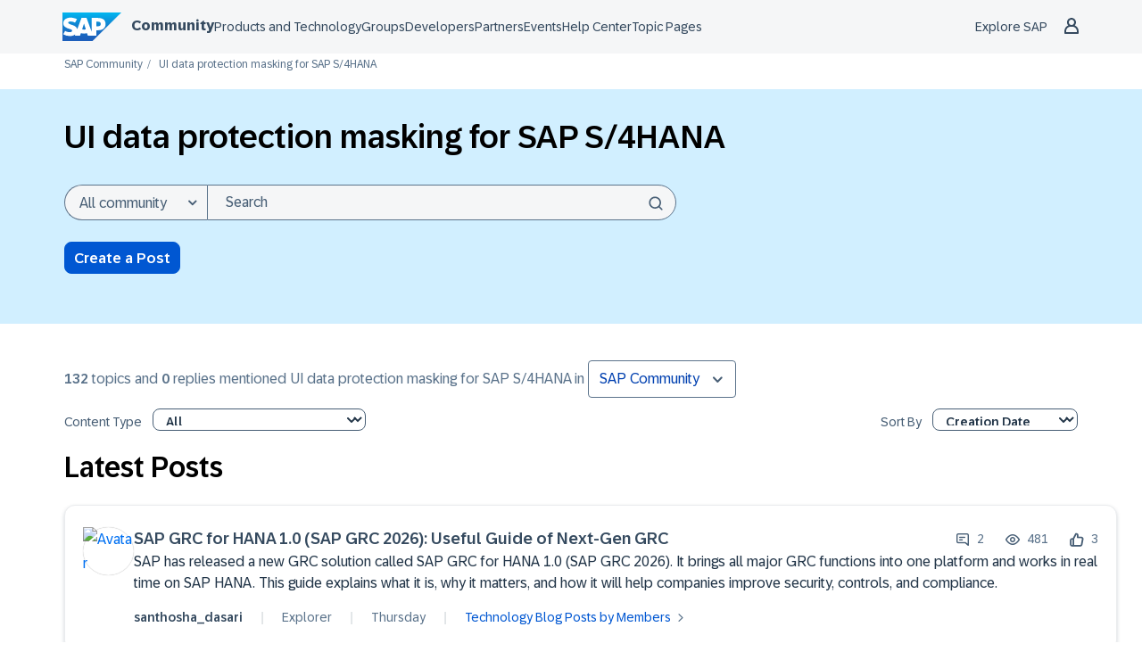

--- FILE ---
content_type: text/html;charset=UTF-8
request_url: https://community.sap.com/t5/c-khhcw49343/UI+data+protection+masking+for+SAP+S%25252F4HANA/pd-p/73554900100800001947
body_size: 40675
content:
<!DOCTYPE html><html prefix="og: http://ogp.me/ns#" dir="ltr" lang="en" class="no-js">
	<head>
	
	<title>
	UI data protection masking for SAP S/4HANA - SAP Community
</title>
	
	
	
<script type="text/javascript">
   function DataContainer(){
        var data = {
            "loginStatus": "no",
            "pageName": "UI data protection masking for SAP S/4HANA",
            "pageTemplate": "ProductPage",
            "country": "glo",
            "productIDs": "",
            "nodeId": "1",
            "messageId": "",
            "messageTitle": "",
            "messageType": "",
            "messageCreateDate": "",
            "user_tags": [],
            "labels": [],
            "pageId": "1",
        }
        this.getProp = function(name){ return data[name]; }
    }
</script>

<script type="text/javascript">window.adobeDataLayer=window.adobeDataLayer||[];function CommunityEDDLCore(){this.sendEvent=function(event){window.adobeDataLayer.push(event)}}function CommunityEDDLLoginState(pageData){var hasUserLoggedIn=LITHIUM.CommunityJsonObject.Activity.Results.filter(item=>item.name==='UserSignedOn').length>0;var currentState=pageData.getProp("loginStatus");var prevState=localStorage.getItem("userLoggedIn")||currentState;localStorage.setItem("userLoggedIn",currentState);this.isLogin=function(){return hasUserLoggedIn&&currentState==="yes"};this.isLogout=function(){return prevState!=currentState&&currentState==="no"};this.isAuthenticationEvent=function(){return this.isLogin()||this.isLogout()}}function CommunityEDDLEvents(){var eddl=new CommunityEDDLCore();var pageData=new DataContainer();this.global=function(){eddl.sendEvent({'event':'globalDL','site':{'name':'scn-com','country':pageData.getProp('country')},'user':{'loginStatus':pageData.getProp('loginStatus')}})};this.pageView=function(){eddl.sendEvent({'event':'pageView','page':{'pageId':pageData.getProp('pageId'),'name':location.pathname.slice(1)||'/','title':pageData.getProp('pageName'),'template':pageData.getProp('pageTemplate'),'section':location.pathname.split('/')[2]||'/','language':'en','country':pageData.getProp('country'),'url':window.location.href,'referrer':document.referrer,'semaphoreID':pageData.getProp('productIDs')},'user':{'loginStatus':pageData.getProp('loginStatus')}})};this.siteContent=function(){if(!pageData.getProp('messageId')){return}eddl.sendEvent({'event':'siteContentView','siteContent':{'contentid':pageData.getProp('messageId'),'type':pageData.getProp('messageType'),'title':pageData.getProp('messageTitle'),'tag':pageData.getProp('user_tags'),'language':'en','createDate':pageData.getProp('messageCreateDate'),'nodeID':pageData.getProp('nodeId'),'label':pageData.getProp('labels')},'user':{'loginStatus':pageData.getProp('loginStatus')}})};this.login=function(){var loginState=new CommunityEDDLLoginState(pageData);if(!loginState.isAuthenticationEvent()){return}eddl.sendEvent({'event':loginState.isLogin()?'userLogin':'userLogout','user':{'loginStatus':pageData.getProp('loginStatus')}})};this.beacon=function(){eddl.sendEvent({'event':'stBeaconReady'})}}function CommunityScenarios(){var events=new CommunityEDDLEvents();this.pageView=function(){events.global();events.login();events.pageView();events.siteContent();events.beacon()};this.kudo=function(){};this.subscription=function(){}}window.addEventListener('load',()=>{if(LITHIUM?.CommunityJsonObject?.Activity?.Results==undefined){console.error("SAP EDDL: Tracking is disabled due to LITHIUM.CommunityJsonObject.Activity.Results is undefined");return}var eddlScenarios=new CommunityScenarios();eddlScenarios.pageView()});</script><script defer type="module">
  window.uidBaselineSettings = {
    authority: "https://accounts.sap.com",
    clientId: "6745316e-72c2-4f64-baf1-e87d20892421",
    silentRedirectUri: "/plugins/custom/sap/sap/sap.baseline.login",
    sessionLifetime: 30, 
    action: "silentSignIn",
    forceUidCreation: true,
    uidUserinfoUri: "https://uts-api.account.sap.com/uts/token/userinfo",
    uidRegisterUri: "https://account.sap.com/registration/?reqId=6686498a0866d66ffcddfbc0",
    logoutRedirectUri: "/khhcw49343/plugins/custom/sap/sap/sap.baseline.logout",
    communityLoginAttempt: "sap.baseline.loginattempt",
    communityLoginAttemptRepeatMinutes: 5,
    loginType: "redirect",
    redirectUri: "/"
  };
</script>

  <script defer type="module">
    function sapLoginUser(event) {
      try {
        let lastLoginAttempt = localStorage.getItem(window.uidBaselineSettings.communityLoginAttempt)
        let now = new Date().getTime();
        if (lastLoginAttempt === null || (now - Number(lastLoginAttempt))/(1000*60) > window.uidBaselineSettings.communityLoginAttemptRepeatMinutes){
          localStorage.setItem(window.uidBaselineSettings.communityLoginAttempt, now)
          console.log("login attempt")
        } else {
          console.log("skip login attempt")
          return;
        }
        window.location="/plugins/common/feature/oidcss/sso_login_redirect/providerid/sap_ids?referer=https%3A%2F%2Fcommunity.sap.com%2Ft5%2Fc-khhcw49343%2FUI%2Bdata%2Bprotection%2Bmasking%2Bfor%2BSAP%2BS%2525252F4HANA%2Fpd-p%2F73554900100800001947";
      } catch (err) {
        console.log(err)
        console.log("user is not logged in")
      }
    }
    window.addEventListener("uidLinked", sapLoginUser, false);
    window.addEventListener("validUidSession", sapLoginUser, false);
    window.addEventListener("stopUidSession", () => {
        window.baseline.signOut(window.location);
    });
    //window.addEventListener("noValidSession", () => {
    //    window.baseline.signOut(window.location);
    //});
  </script>



<script defer type="module" src="https://cdn.account.sap.com/js/uid-baseline.js"></script>

	
	
	
	<meta content="Official SAP Community. Search questions and answers, read the latest blog posts and curated content, connect with experts, and improve your SAP skills." name="description"/><meta content="width=device-width, initial-scale=1.0, user-scalable=yes" name="viewport"/><meta content="text/html; charset=UTF-8" http-equiv="Content-Type"/><link href="https://community.sap.com/t5/c-khhcw49343/UI+data+protection+masking+for+SAP+S%25252F4HANA/pd-p/73554900100800001947" rel="canonical"/>
	<meta content="SAP Community" property="og:site_name"/><meta content="https://community.sap.com/t5/c-khhcw49343/UI+data+protection+masking+for+SAP+S%25252F4HANA/pd-p/73554900100800001947" property="og:url"/>
	
	
		<link class="lia-link-navigation hidden live-links" title="New board topics in SAP Community" type="application/rss+xml" rel="alternate" id="link" href="/khhcw49343/rss/Community?interaction.style=forum"></link>
	
		<link class="lia-link-navigation hidden live-links" title="All board posts in SAP Community" type="application/rss+xml" rel="alternate" id="link_0" href="/khhcw49343/rss/Community?interaction.style=forum&amp;feeds.replies=true"></link>
	
		<link class="lia-link-navigation hidden live-links" title="New knowledge base documents in SAP Community" type="application/rss+xml" rel="alternate" id="link_1" href="/khhcw49343/rss/Community?interaction.style=tkb"></link>
	
		<link class="lia-link-navigation hidden live-links" title="All knowledge base posts in SAP Community" type="application/rss+xml" rel="alternate" id="link_2" href="/khhcw49343/rss/Community?interaction.style=tkb&amp;feeds.replies=true"></link>
	
		<link class="lia-link-navigation hidden live-links" title="New blog articles in SAP Community" type="application/rss+xml" rel="alternate" id="link_3" href="/khhcw49343/rss/Community?interaction.style=blog"></link>
	
		<link class="lia-link-navigation hidden live-links" title="All blog posts in SAP Community" type="application/rss+xml" rel="alternate" id="link_4" href="/khhcw49343/rss/Community?interaction.style=blog&amp;feeds.replies=true"></link>
	
		<link class="lia-link-navigation hidden live-links" title="New idea exchange ideas in SAP Community" type="application/rss+xml" rel="alternate" id="link_5" href="/khhcw49343/rss/Community?interaction.style=idea"></link>
	
		<link class="lia-link-navigation hidden live-links" title="All idea exchange posts in SAP Community" type="application/rss+xml" rel="alternate" id="link_6" href="/khhcw49343/rss/Community?interaction.style=idea&amp;feeds.replies=true"></link>
	
		<link class="lia-link-navigation hidden live-links" title="New contest entry in SAP Community" type="application/rss+xml" rel="alternate" id="link_7" href="/khhcw49343/rss/Community?interaction.style=contest"></link>
	
		<link class="lia-link-navigation hidden live-links" title="All contest posts in SAP Community" type="application/rss+xml" rel="alternate" id="link_8" href="/khhcw49343/rss/Community?interaction.style=contest&amp;feeds.replies=true"></link>
	
		<link class="lia-link-navigation hidden live-links" title="New Questions in SAP Community" type="application/rss+xml" rel="alternate" id="link_9" href="/khhcw49343/rss/Community?interaction.style=qanda"></link>
	
		<link class="lia-link-navigation hidden live-links" title="All Questions, Answers, and Comments in SAP Community" type="application/rss+xml" rel="alternate" id="link_10" href="/khhcw49343/rss/Community?interaction.style=qanda&amp;feeds.replies=true"></link>
	
		<link class="lia-link-navigation hidden live-links" title="New Products" type="application/rss+xml" rel="alternate" id="link_11" href="/khhcw49343/rss/Community?interaction.style=review"></link>
	
		<link class="lia-link-navigation hidden live-links" title="All Reviews and Comments" type="application/rss+xml" rel="alternate" id="link_12" href="/khhcw49343/rss/Community?interaction.style=review&amp;feeds.replies=true"></link>
	
		<link class="lia-link-navigation hidden live-links" title="rss.livelink.threads-in-node@place:occasion" type="application/rss+xml" rel="alternate" id="link_13" href="/khhcw49343/rss/Community?interaction.style=occasion"></link>
	
		<link class="lia-link-navigation hidden live-links" title="rss.livelink.posts-in-node@place:occasion" type="application/rss+xml" rel="alternate" id="link_14" href="/khhcw49343/rss/Community?interaction.style=occasion&amp;feeds.replies=true"></link>
	
		<link class="lia-link-navigation hidden live-links" title="New media posts in SAP Community" type="application/rss+xml" rel="alternate" id="link_15" href="/khhcw49343/rss/Community?interaction.style=media"></link>
	
		<link class="lia-link-navigation hidden live-links" title="All media posts in SAP Community" type="application/rss+xml" rel="alternate" id="link_16" href="/khhcw49343/rss/Community?interaction.style=media&amp;feeds.replies=true"></link>
	

	
	
	    
            	<link href="/skins/2037029/79560b445ebf96944775a9e7c1efbc00/sapglow.css" rel="stylesheet" type="text/css"/>
            
	

	
	
	
	
	<link rel="shortcut icon" href="https://community.sap.com/html/@75A0878F21D09461247886DEA5121E3C/assets/favicon.ico" />



<link href="https://community.sap.com/html/@F29E03718864DE2E89353DC9E96C0CEF/assets/prism-kh.css" rel="stylesheet" type="text/css">
<script type="text/javascript" src="https://community.sap.com/html/@605F22A932C42855D7C890E7D99E1844/assets/prism-kh.js"></script>

<link rel="stylesheet"
      href="https://contextualnavigation.api.community.sap.com/static/1.45.10/cxs-designsystem/cxs-designsystem.css">
<script type="module"
        src='https://contextualnavigation.api.community.sap.com/static/1.45.10/cxs-designsystem/cxs-designsystem.esm.js'></script>


<script language="javascript" type="text/javascript">
<!--
if("undefined"==typeof LITHIUM)var LITHIUM={};LITHIUM.Loader=function(){var h=[],a=[],b=!1,c=!1;return{onLoad:function(a){"function"===typeof a&&(!0===b?a():h.push(a))},onJsAttached:function(b){"function"===typeof b&&(!0===c?b():a.push(b))},runJsAttached:function(){c=!0;for(var b=0;b<a.length;b++)a[b]()},getOnLoadFunctions:function(){return h},setLoaded:function(){b=!0},isLoaded:function(){return b},isJsAttached:function(){return c}}}();"undefined"===typeof LITHIUM.Components&&(LITHIUM.Components={});LITHIUM.Components.render=function(h,a,b){LITHIUM.Loader.onLoad(function(){var c=LITHIUM.Components.renderUrl(h),k={type:"GET",dataType:"json"};LITHIUM.jQuery.extend(k,b||{});k.hasOwnProperty("url")||LITHIUM.jQuery.extend(k,{url:c});k.data=a;if("object"!==typeof k.data||null===k.data)k.data={};k.data.originalPageName=LITHIUM.Components.ORIGINAL_PAGE_NAME;k.data.originalPageContext=LITHIUM.Components.ORIGINAL_PAGE_CONTEXT;LITHIUM.jQuery.ajax(k)}.bind(this))};
LITHIUM.Components.renderUrl=function(h,a){var b=LITHIUM.Components.RENDER_URL;LITHIUM.jQuery.each({"component-id":h},function(a,h){b=b.replace(new RegExp("#{"+a+"}","g"),h)});"undefined"!==typeof a&&(b+="?"+LITHIUM.jQuery.param(a));return b};
LITHIUM.Components.renderInPlace=function(h,a,b,c){function k(b){var a=document.createElement("div"),c=(new Date).getTime()+Math.floor(1E7*Math.random()+1);a.setAttribute("id",c);b.parentNode.insertBefore(a,b);return c}if(c)var q=c;else!1===LITHIUM.Loader.isLoaded()&&(document.currentScript?q=k(document.currentScript):(c=document.querySelectorAll("script"),1<c.length&&(q=k(c[c.length-1]))));LITHIUM.Loader.onLoad(function(){var c=LITHIUM.jQuery,k=a||{},m=b||{},l=c("#"+q);c.extend(k,{renderedScripts:LITHIUM.RenderedScripts.toString(),
"component-id":h});c.extend(m,{success:function(b){var a=b.content;LITHIUM.AngularSupport.isAngularEnabled()&&(a=LITHIUM.AngularSupport.compile(a));l.replaceWith(a);LITHIUM.AjaxSupport.ScriptsProcessor.handleScriptEvaluation(b);(b=LITHIUM.jQuery(a).attr("id"))&&LITHIUM.jQuery("#"+b).trigger("LITHIUM:ajaxSuccess:renderInPlace",{componentId:h})},error:function(a,c,h){0===a.readyState||0===a.status?l.html(""):l.html('\x3cspan class\x3d"lia-ajax-error-text"\x3e'+b.errorMessage+"\x3c/span\x3e");l.removeClass(LITHIUM.Css.BASE_LAZY_LOAD).removeClass("lia-fa-spin")}});
l&&LITHIUM.Components.render(h,k,m)}.bind(this))};/*
 modernizr v3.3.1
 Build https://modernizr.com/download?-exiforientation-filereader-flash-setclasses-dontmin

 Copyright (c)
  Faruk Ates
  Paul Irish
  Alex Sexton
  Ryan Seddon
  Patrick Kettner
  Stu Cox
  Richard Herrera

 MIT License
 {
      "name": "EXIF Orientation",
      "property": "exiforientation",
      "tags": ["image"],
      "builderAliases": ["exif_orientation"],
      "async": true,
      "authors": ["Paul Sayre"],
      "notes": [{
        "name": "Article by Dave Perrett",
        "href": "http://recursive-design.com/blog/2012/07/28/exif-orientation-handling-is-a-ghetto/"
      },{
        "name": "Article by Calvin Hass",
        "href": "http://www.impulseadventure.com/photo/exif-orientation.html"
      }]
    }
    ! {
      "name": "Flash",
      "property": "flash",
      "tags": ["flash"],
      "polyfills": ["shumway"]
      }
      ! {
      "name": "File API",
      "property": "filereader",
      "caniuse": "fileapi",
      "notes": [{
        "name": "W3C Working Draft",
        "href": "https://www.w3.org/TR/FileAPI/"
      }],
      "tags": ["file"],
      "builderAliases": ["file_api"],
      "knownBugs": ["Will fail in Safari 5 due to its lack of support for the standards defined FileReader object"]
    }
    !*/
LITHIUM.LiModernizr=function(){(function(h,a,b){function c(e){var a=n.className,b=d._config.classPrefix||"";r&&(a=a.baseVal);d._config.enableJSClass&&(a=a.replace(new RegExp("(^|\\s)"+b+"no-js(\\s|$)"),"$1"+b+"js$2"));d._config.enableClasses&&(a+=" "+b+e.join(" "+b),r?n.className.baseVal=a:n.className=a)}function k(){return"function"!==typeof a.createElement?a.createElement(arguments[0]):r?a.createElementNS.call(a,"http://www.w3.org/2000/svg",arguments[0]):a.createElement.apply(a,arguments)}function q(){var e=
a.body;e||(e=k(r?"svg":"body"),e.fake=!0);return e}function p(a,b){if("object"==typeof a)for(var e in a)u(a,e)&&p(e,a[e]);else{a=a.toLowerCase();e=a.split(".");var f=d[e[0]];2==e.length&&(f=f[e[1]]);if("undefined"!=typeof f)return d;b="function"==typeof b?b():b;1==e.length?d[e[0]]=b:(!d[e[0]]||d[e[0]]instanceof Boolean||(d[e[0]]=new Boolean(d[e[0]])),d[e[0]][e[1]]=b);c([(b&&0!=b?"":"no-")+e.join("-")]);d._trigger(a,b)}return d}var t=[],m=[],l={_version:"3.3.1",_config:{classPrefix:"",enableClasses:!0,
enableJSClass:!0,usePrefixes:!0},_q:[],on:function(a,b){var e=this;setTimeout(function(){b(e[a])},0)},addTest:function(a,b,c){m.push({name:a,fn:b,options:c})},addAsyncTest:function(a){m.push({name:null,fn:a})}},d=function(){};d.prototype=l;d=new d;var n=a.documentElement,r="svg"===n.nodeName.toLowerCase(),u;(function(){var a={}.hasOwnProperty;u="undefined"!==typeof a&&"undefined"!==typeof a.call?function(b,e){return a.call(b,e)}:function(a,b){return b in a&&"undefined"===typeof a.constructor.prototype[b]}})();
l._l={};l.on=function(a,b){this._l[a]||(this._l[a]=[]);this._l[a].push(b);d.hasOwnProperty(a)&&setTimeout(function(){d._trigger(a,d[a])},0)};l._trigger=function(a,b){if(this._l[a]){var e=this._l[a];setTimeout(function(){var a;for(a=0;a<e.length;a++){var c=e[a];c(b)}},0);delete this._l[a]}};d._q.push(function(){l.addTest=p});d.addAsyncTest(function(){LITHIUM.Loader.onLoad(function(){var b=a.createElement("img");b.onerror=function(){p("exiforientation",!1,{aliases:["exif-orientation"]});a.body.removeChild(b)};
b.onload=function(){p("exiforientation",2!==b.width,{aliases:["exif-orientation"]});a.body.removeChild(b)};b.src="[data-uri]\x3d\x3d";
a.body&&(b.setAttribute("style","position: absolute; left: -9999;"),a.body.appendChild(b))})});d.addAsyncTest(function(){var b=function(a){n.contains(a)||n.appendChild(a)},c=function(a,b){var c=!!a;c&&(c=new Boolean(c),c.blocked="blocked"===a);p("flash",function(){return c});if(b&&g.contains(b)){for(;b.parentNode!==g;)b=b.parentNode;g.removeChild(b)}};try{var d="ActiveXObject"in h&&"Pan"in new h.ActiveXObject("ShockwaveFlash.ShockwaveFlash")}catch(v){}if(!("plugins"in navigator&&"Shockwave Flash"in
navigator.plugins||d)||r)c(!1);else{var f=k("embed"),g=q(),l;f.type="application/x-shockwave-flash";g.appendChild(f);if("Pan"in f||d){var m=function(){b(g);if(!n.contains(g))return g=a.body||g,f=k("embed"),f.type="application/x-shockwave-flash",g.appendChild(f),setTimeout(m,1E3);n.contains(f)?(l=f.style.cssText,""!==l?c("blocked",f):c(!0,f)):c("blocked");g.fake&&g.parentNode&&g.parentNode.removeChild(g)};setTimeout(m,10)}else b(g),c("blocked",f),g.fake&&g.parentNode&&g.parentNode.removeChild(g)}});
d.addTest("filereader",!!(h.File&&h.FileList&&h.FileReader));(function(){var a,b;for(b in m)if(m.hasOwnProperty(b)){var c=[];var f=m[b];if(f.name&&(c.push(f.name.toLowerCase()),f.options&&f.options.aliases&&f.options.aliases.length))for(a=0;a<f.options.aliases.length;a++)c.push(f.options.aliases[a].toLowerCase());f="function"===typeof f.fn?f.fn():f.fn;for(a=0;a<c.length;a++){var g=c[a];g=g.split(".");1===g.length?d[g[0]]=f:(!d[g[0]]||d[g[0]]instanceof Boolean||(d[g[0]]=new Boolean(d[g[0]])),d[g[0]][g[1]]=
f);t.push((f?"":"no-")+g.join("-"))}}})();c(t);delete l.addTest;delete l.addAsyncTest;for(b=0;b<d._q.length;b++)d._q[b]();LITHIUM.Modernizr=d})(window,document)}();(function(){LITHIUM.Globals=function(){var h={};return{preventGlobals:function(a){for(var b=0;b<a.length;b++){var c=a[b];c in window&&void 0!==window[c]&&(h[c]=window[c],window[c]=void 0)}},restoreGlobals:function(a){for(var b=0;b<a.length;b++){var c=a[b];h.hasOwnProperty(c)&&(window[c]=h[c])}}}}()})();(function(h){Element.prototype.matches||(Element.prototype.matches=Element.prototype.msMatchesSelector||Element.prototype.webkitMatchesSelector);Element.prototype.closest||(Element.prototype.closest=function(a){var b=this;do{if(b.matches(a))return b;b=b.parentElement||b.parentNode}while(null!==b&&1===b.nodeType);return null})})(LITHIUM.jQuery);window.FileAPI = { jsPath: '/html/assets/js/vendor/ng-file-upload-shim/' };
LITHIUM.PrefetchData = {"Components":{},"commonResults":{}};
LITHIUM.DEBUG = false;
LITHIUM.CommunityJsonObject = {
  "Validation" : {
    "image.description" : {
      "min" : 0,
      "max" : 1000,
      "isoneof" : [ ],
      "type" : "string"
    },
    "tkb.toc_maximum_heading_level" : {
      "min" : 1,
      "max" : 6,
      "isoneof" : [ ],
      "type" : "integer"
    },
    "tkb.toc_heading_list_style" : {
      "min" : 0,
      "max" : 50,
      "isoneof" : [
        "disc",
        "circle",
        "square",
        "none"
      ],
      "type" : "string"
    },
    "blog.toc_maximum_heading_level" : {
      "min" : 1,
      "max" : 6,
      "isoneof" : [ ],
      "type" : "integer"
    },
    "tkb.toc_heading_indent" : {
      "min" : 5,
      "max" : 50,
      "isoneof" : [ ],
      "type" : "integer"
    },
    "blog.toc_heading_indent" : {
      "min" : 5,
      "max" : 50,
      "isoneof" : [ ],
      "type" : "integer"
    },
    "blog.toc_heading_list_style" : {
      "min" : 0,
      "max" : 50,
      "isoneof" : [
        "disc",
        "circle",
        "square",
        "none"
      ],
      "type" : "string"
    }
  },
  "User" : {
    "settings" : {
      "imageupload.legal_file_extensions" : "*.jpg;*.JPG;*.jpeg;*.JPEG;*.gif;*.GIF;*.png;*.PNG;*.webm;*.svg;*.SVG",
      "config.enable_avatar" : true,
      "integratedprofile.show_klout_score" : true,
      "layout.sort_view_by_last_post_date" : true,
      "layout.friendly_dates_enabled" : true,
      "profileplus.allow.anonymous.scorebox" : false,
      "tkb.message_sort_default" : "topicPublishDate",
      "layout.format_pattern_date" : "yyyy MMM dd",
      "config.require_search_before_post" : "off",
      "isUserLinked" : false,
      "integratedprofile.cta_add_topics_dismissal_timestamp" : -1,
      "layout.message_body_image_max_size" : 1000,
      "profileplus.everyone" : false,
      "integratedprofile.cta_connect_wide_dismissal_timestamp" : -1,
      "blog.toc_maximum_heading_level" : "4",
      "integratedprofile.hide_social_networks" : false,
      "blog.toc_heading_indent" : "15",
      "contest.entries_per_page_num" : 20,
      "layout.messages_per_page_linear" : 50,
      "integratedprofile.cta_manage_topics_dismissal_timestamp" : -1,
      "profile.shared_profile_test_group" : false,
      "integratedprofile.cta_personalized_feed_dismissal_timestamp" : -1,
      "integratedprofile.curated_feed_size" : 10,
      "contest.one_kudo_per_contest" : false,
      "integratedprofile.enable_social_networks" : false,
      "integratedprofile.my_interests_dismissal_timestamp" : -1,
      "profile.language" : "en",
      "layout.friendly_dates_max_age_days" : 31,
      "layout.threading_order" : "thread_ascending",
      "blog.toc_heading_list_style" : "disc",
      "useRecService" : false,
      "layout.module_welcome" : "<h2>Welcome to SAP Community<\/h2>\r\n<p>Connect and engage with our community to get answers, discuss best practices, \r\nand continually learn more about SAP solutions.<\/p>",
      "imageupload.max_uploaded_images_per_upload" : 100,
      "imageupload.max_uploaded_images_per_user" : 5000,
      "integratedprofile.connect_mode" : "",
      "tkb.toc_maximum_heading_level" : "4",
      "tkb.toc_heading_list_style" : "disc",
      "sharedprofile.show_hovercard_score" : true,
      "config.search_before_post_scope" : "community",
      "tkb.toc_heading_indent" : "15",
      "p13n.cta.recommendations_feed_dismissal_timestamp" : -1,
      "imageupload.max_file_size" : 9216,
      "layout.show_batch_checkboxes" : false,
      "integratedprofile.cta_connect_slim_dismissal_timestamp" : -1
    },
    "isAnonymous" : true,
    "policies" : {
      "image-upload.process-and-remove-exif-metadata" : false
    },
    "registered" : false,
    "emailRef" : "",
    "id" : -1,
    "login" : "Former Member"
  },
  "Server" : {
    "communityPrefix" : "/khhcw49343",
    "nodeChangeTimeStamp" : 1769213062599,
    "tapestryPrefix" : "/t5",
    "deviceMode" : "DESKTOP",
    "responsiveDeviceMode" : "DESKTOP",
    "membershipChangeTimeStamp" : "0",
    "version" : "25.12",
    "branch" : "25.12-release",
    "showTextKeys" : false
  },
  "Config" : {
    "phase" : "prod",
    "integratedprofile.cta.reprompt.delay" : 30,
    "profileplus.tracking" : {
      "profileplus.tracking.enable" : false,
      "profileplus.tracking.click.enable" : false,
      "profileplus.tracking.impression.enable" : false
    },
    "app.revision" : "2512231126-s6f44f032fc-b18",
    "navigation.manager.community.structure.limit" : "1000"
  },
  "Activity" : {
    "Results" : [ ]
  },
  "NodeContainer" : {
    "viewHref" : "https://community.sap.com/t5/top/ct-p/top",
    "description" : "",
    "id" : "top",
    "shortTitle" : "Top",
    "title" : "Top",
    "nodeType" : "category"
  },
  "Page" : {
    "skins" : [
      "sapglow",
      "sap2023",
      "theme_hermes",
      "responsive_peak"
    ],
    "authUrls" : {
      "loginUrl" : "/plugins/common/feature/oidcss/sso_login_redirect/providerid/sap_ids_prompt?referer=https%3A%2F%2Fcommunity.sap.com%2Ft5%2Fc-khhcw49343%2FUI%2Bdata%2Bprotection%2Bmasking%2Bfor%2BSAP%2BS%2525252F4HANA%2Fpd-p%2F73554900100800001947",
      "loginUrlNotRegistered" : "/plugins/common/feature/oidcss/sso_login_redirect/providerid/sap_ids_prompt?redirectreason=notregistered&referer=https%3A%2F%2Fcommunity.sap.com%2Ft5%2Fc-khhcw49343%2FUI%2Bdata%2Bprotection%2Bmasking%2Bfor%2BSAP%2BS%2525252F4HANA%2Fpd-p%2F73554900100800001947",
      "loginUrlNotRegisteredDestTpl" : "/plugins/common/feature/oidcss/sso_login_redirect/providerid/sap_ids_prompt?redirectreason=notregistered&referer=%7B%7BdestUrl%7D%7D"
    },
    "name" : "ProductPage",
    "rtl" : false,
    "object" : {
      "page" : "ProductPage"
    }
  },
  "WebTracking" : {
    "Activities" : { },
    "path" : "Community:SAP Community"
  },
  "Feedback" : {
    "targeted" : { }
  },
  "Seo" : {
    "markerEscaping" : {
      "pathElement" : {
        "prefix" : "@",
        "match" : "^[0-9][0-9]$"
      },
      "enabled" : false
    }
  },
  "TopLevelNode" : {
    "viewHref" : "https://community.sap.com/",
    "description" : "Official SAP Community. Search questions and answers, read the latest blog posts and curated content, connect with experts, and improve your SAP skills.",
    "id" : "khhcw49343",
    "shortTitle" : "SAP Community",
    "title" : "SAP Community",
    "nodeType" : "Community"
  },
  "Community" : {
    "viewHref" : "https://community.sap.com/",
    "integratedprofile.lang_code" : "en",
    "integratedprofile.country_code" : "US",
    "id" : "khhcw49343",
    "shortTitle" : "SAP Community",
    "title" : "SAP Community"
  },
  "CoreNode" : {
    "viewHref" : "https://community.sap.com/",
    "settings" : { },
    "description" : "Official SAP Community. Search questions and answers, read the latest blog posts and curated content, connect with experts, and improve your SAP skills.",
    "id" : "khhcw49343",
    "shortTitle" : "SAP Community",
    "title" : "SAP Community",
    "nodeType" : "Community",
    "ancestors" : [ ]
  }
};
LITHIUM.Components.RENDER_URL = "/t5/util/componentrenderpage/component-id/#{component-id}?render_behavior=raw";
LITHIUM.Components.ORIGINAL_PAGE_NAME = 'products/ProductPage';
LITHIUM.Components.ORIGINAL_PAGE_ID = 'ProductPage';
LITHIUM.Components.ORIGINAL_PAGE_CONTEXT = '[base64].';
LITHIUM.Css = {
  "BASE_DEFERRED_IMAGE" : "lia-deferred-image",
  "BASE_BUTTON" : "lia-button",
  "BASE_SPOILER_CONTAINER" : "lia-spoiler-container",
  "BASE_TABS_INACTIVE" : "lia-tabs-inactive",
  "BASE_TABS_ACTIVE" : "lia-tabs-active",
  "BASE_AJAX_REMOVE_HIGHLIGHT" : "lia-ajax-remove-highlight",
  "BASE_FEEDBACK_SCROLL_TO" : "lia-feedback-scroll-to",
  "BASE_FORM_FIELD_VALIDATING" : "lia-form-field-validating",
  "BASE_FORM_ERROR_TEXT" : "lia-form-error-text",
  "BASE_FEEDBACK_INLINE_ALERT" : "lia-panel-feedback-inline-alert",
  "BASE_BUTTON_OVERLAY" : "lia-button-overlay",
  "BASE_TABS_STANDARD" : "lia-tabs-standard",
  "BASE_AJAX_INDETERMINATE_LOADER_BAR" : "lia-ajax-indeterminate-loader-bar",
  "BASE_AJAX_SUCCESS_HIGHLIGHT" : "lia-ajax-success-highlight",
  "BASE_CONTENT" : "lia-content",
  "BASE_JS_HIDDEN" : "lia-js-hidden",
  "BASE_AJAX_LOADER_CONTENT_OVERLAY" : "lia-ajax-loader-content-overlay",
  "BASE_FORM_FIELD_SUCCESS" : "lia-form-field-success",
  "BASE_FORM_WARNING_TEXT" : "lia-form-warning-text",
  "BASE_FORM_FIELDSET_CONTENT_WRAPPER" : "lia-form-fieldset-content-wrapper",
  "BASE_AJAX_LOADER_OVERLAY_TYPE" : "lia-ajax-overlay-loader",
  "BASE_FORM_FIELD_ERROR" : "lia-form-field-error",
  "BASE_SPOILER_CONTENT" : "lia-spoiler-content",
  "BASE_FORM_SUBMITTING" : "lia-form-submitting",
  "BASE_EFFECT_HIGHLIGHT_START" : "lia-effect-highlight-start",
  "BASE_FORM_FIELD_ERROR_NO_FOCUS" : "lia-form-field-error-no-focus",
  "BASE_EFFECT_HIGHLIGHT_END" : "lia-effect-highlight-end",
  "BASE_SPOILER_LINK" : "lia-spoiler-link",
  "FACEBOOK_LOGOUT" : "lia-component-users-action-logout",
  "BASE_DISABLED" : "lia-link-disabled",
  "FACEBOOK_SWITCH_USER" : "lia-component-admin-action-switch-user",
  "BASE_FORM_FIELD_WARNING" : "lia-form-field-warning",
  "BASE_AJAX_LOADER_FEEDBACK" : "lia-ajax-loader-feedback",
  "BASE_AJAX_LOADER_OVERLAY" : "lia-ajax-loader-overlay",
  "BASE_LAZY_LOAD" : "lia-lazy-load"
};
(function() { if (!window.LITHIUM_SPOILER_CRITICAL_LOADED) { window.LITHIUM_SPOILER_CRITICAL_LOADED = true; window.LITHIUM_SPOILER_CRITICAL_HANDLER = function(e) { if (!window.LITHIUM_SPOILER_CRITICAL_LOADED) return; if (e.target.classList.contains('lia-spoiler-link')) { var container = e.target.closest('.lia-spoiler-container'); if (container) { var content = container.querySelector('.lia-spoiler-content'); if (content) { if (e.target.classList.contains('open')) { content.style.display = 'none'; e.target.classList.remove('open'); } else { content.style.display = 'block'; e.target.classList.add('open'); } } e.preventDefault(); return false; } } }; document.addEventListener('click', window.LITHIUM_SPOILER_CRITICAL_HANDLER, true); } })();
LITHIUM.noConflict = true;
LITHIUM.useCheckOnline = false;
LITHIUM.RenderedScripts = [
  "jquery.ui.position.js",
  "jquery.function-utils-1.0.js",
  "PolyfillsAll.js",
  "DeferredImages.js",
  "ElementMethods.js",
  "CoreNodeTree.js",
  "jquery.ui.widget.js",
  "Throttle.js",
  "InformationBox.js",
  "jquery.ui.dialog.js",
  "jquery.json-2.6.0.js",
  "jquery.appear-1.1.1.js",
  "jquery.ui.core.js",
  "SpoilerToggle.js",
  "NoConflict.js",
  "ResizeSensor.js",
  "jquery.placeholder-2.0.7.js",
  "jquery.js",
  "Auth.js",
  "Sandbox.js",
  "jquery.ui.resizable.js",
  "FilterCollapsiblePanel.js",
  "Link.js",
  "jquery.autocomplete.js",
  "jquery.hoverIntent-r6.js",
  "ActiveCast3.js",
  "AutoComplete.js",
  "jquery.ui.mouse.js",
  "SearchAutoCompleteToggle.js",
  "jquery.fileupload.js",
  "Lithium.js",
  "jquery.clone-position-1.0.js",
  "Loader.js",
  "json2.js",
  "PartialRenderProxy.js",
  "Placeholder.js",
  "Events.js",
  "jquery.tmpl-1.1.1.js",
  "jquery.blockui.js",
  "jquery.effects.slide.js",
  "Globals.js",
  "jquery.ajax-cache-response-1.0.js",
  "Components.js",
  "Video.js",
  "ElementQueries.js",
  "Tooltip.js",
  "Tree.js",
  "jquery.iframe-transport.js",
  "jquery.viewport-1.0.js",
  "SearchForm.js",
  "prism.js",
  "jquery.scrollTo.js",
  "Text.js",
  "jquery.lithium-selector-extensions.js",
  "DataHandler.js",
  "ForceLithiumJQuery.js",
  "HelpIcon.js",
  "Cache.js",
  "jquery.effects.core.js",
  "jquery.position-toggle-1.0.js",
  "AjaxSupport.js",
  "jquery.iframe-shim-1.0.js",
  "AjaxFeedback.js",
  "jquery.css-data-1.0.js",
  "jquery.delayToggle-1.0.js",
  "Forms.js",
  "jquery.ui.draggable.js",
  "LiModernizr.js",
  "Namespace.js",
  "jquery.tools.tooltip-1.2.6.js"
];(function(){LITHIUM.AngularSupport=function(){function g(a,c){a=a||{};for(var b in c)"[object object]"===Object.prototype.toString.call(c[b])?a[b]=g(a[b],c[b]):a[b]=c[b];return a}var d,f,b={coreModule:"li.community",coreModuleDeps:[],noConflict:!0,bootstrapElementSelector:".lia-page .min-width .lia-content",bootstrapApp:!0,debugEnabled:!1,useCsp:!0,useNg2:!1},k=function(){var a;return function(b){a||(a=document.createElement("a"));a.href=b;return a.href}}();LITHIUM.Angular={};return{preventGlobals:LITHIUM.Globals.preventGlobals,
restoreGlobals:LITHIUM.Globals.restoreGlobals,init:function(){var a=[],c=document.querySelector(b.bootstrapElementSelector);a.push(b.coreModule);b.customerModules&&0<b.customerModules.length&&a.concat(b.customerModules);b.useCsp&&(c.setAttribute("ng-csp","no-unsafe-eval"),c.setAttribute("li-common-non-bindable",""));d=LITHIUM.angular.module(b.coreModule,b.coreModuleDeps);d.config(["$locationProvider","$provide","$injector","$logProvider","$compileProvider","$qProvider","$anchorScrollProvider",function(a,
c,e,d,f,g,h){h.disableAutoScrolling();h=document.createElement("base");h.setAttribute("href",k(location));document.getElementsByTagName("head")[0].appendChild(h);window.history&&window.history.pushState&&a.html5Mode({enabled:!0,requireBase:!0,rewriteLinks:!1}).hashPrefix("!");d.debugEnabled(b.debugEnabled);f.debugInfoEnabled(b.debugEnabled);e.has("$uibModal")&&c.decorator("$uibModal",["$delegate",function(a){var b=a.open;a.open=function(a){a.backdropClass=(a.backdropClass?a.backdropClass+" ":"")+
"lia-modal-backdrop";a.windowClass=(a.windowClass?a.windowClass+" ":"")+"lia-modal-window";return b(a)};return a}]);e.has("uibDropdownConfig")&&(e.get("uibDropdownConfig").openClass="lia-dropdown-open");e.has("uibButtonConfig")&&(e.get("uibButtonConfig").activeClass="lia-link-active");g.errorOnUnhandledRejections(!1)}]);if(b.bootstrapApp)f=b.useNg2?LITHIUM.Angular.upgradeAdapter.bootstrap(c,a):LITHIUM.angular.bootstrap(c,a);else LITHIUM.Loader.onLoad(function(){f=LITHIUM.angular.element(c).injector()});
LITHIUM.Angular.app=d},compile:function(a){void 0===a&&(a=document.querySelector(b.bootstrapElementSelector));var c;if(void 0===a||""===a)return a;f.invoke(["$rootScope","$compile",function(b,d){try{var e=LITHIUM.angular.element(a)}catch(l){e=LITHIUM.angular.element("\x3cli:safe-wrapper\x3e"+a+"\x3c/li:safe-wrapper\x3e")}e.attr("li-common-non-bindable","");c=d(e)(b);b.$digest()}]);return c},isAngularEnabled:function(){return void 0!==d},updateLocationUrl:function(a,b){f.invoke(["$location","$rootScope",
"$browser",function(c,d,e){a=""===a?"?":a;c.url(a,b);d.$apply()}])},setOptions:function(a){return g(b,a)},getOptions:function(){return b},initGlobal:function(a){LITHIUM.angular=a;b.useNg2&&(LITHIUM.Angular.upgradeAdapter=new ng.upgrade.UpgradeAdapter)}}}()})();(function(){LITHIUM.ScriptLoader=function(){function d(a){a in e||(e[a]={loaded:!1});return e[a]}function f(){g.filter(function(a){return!a.loaded}).forEach(function(a){var b=!0;a.labels.forEach(function(a){!1===d(a).loaded&&(b=!1)});b&&(a.loaded=!0,a.callback())})}var e={},g=[];return{load:function(a){a.forEach(function(a){var b=document.getElementsByTagName("head")[0]||document.documentElement,c=document.createElement("script");c.src=a.url;c.async=!1;a.crossorigin&&a.integrity&&(c.setAttribute("crossorigin",
a.crossorigin),c.setAttribute("integrity",a.integrity));b.insertBefore(c,b.firstChild);d(a.label)})},setLoaded:function(a){d(a).loaded=!0;f()},ready:function(a,b){g.push({labels:a,callback:b,loaded:!1});f()}}}()})();LITHIUM.ScriptLoader.load([{"name":"lia-scripts-common-min.js","label":"common","url":"/t5/scripts/ACE8CCA3F310751C62BE104C038C11AF/lia-scripts-common-min.js"},{"name":"lia-scripts-body-min.js","label":"body","url":"/t5/scripts/6E140DEB69A4C533890FACBB30B83BCE/lia-scripts-body-min.js"},{"name":"lia-scripts-angularjs-min.js","label":"angularjs","url":"/t5/scripts/00A777938B56ECCE5DB9E6C80A2C3591/lia-scripts-angularjs-min.js"},{"name":"lia-scripts-angularjsModules-min.js","label":"angularjsModules","url":"/t5/scripts/0CC2496C3B5A0EAE0C4A5976756A6DCE/lia-scripts-angularjsModules-min.js"}]);
// -->
</script></head>
	<body class="lia-user-status-anonymous ProductPage lia-body lia-a11y" id="lia-body">
	
	
	<div id="FED-228-2" class="ServiceNodeInfoHeader">
</div>
	
	
	
	

	<div class="lia-page">
		<center>
			
				<div class="custom-local-header-wrapper">
    <header class="custom-local-header">
        <section class="logo-navigation">
            <div class="logo-link">
                <a class="logo" href="https://sap.com"><img src="[data-uri]"/></a>
                <a class="link" href="/">Community</a>
            </div>
            <div class="navigation">
                <ul>			<li class="has-submenu ">
				<a href="#">Products and Technology</a>
					<div class="sub-menu" style="grid-template-columns: 250px 250px;">
							<div class="menu-body">
									<h3>By Category</h3>
								<ul>
										<li>
											<a href="/t5/crm-and-customer-experience/ct-p/crm">CRM and Customer Experience</a>
										</li>
										<li>
											<a href="/t5/enterprise-resource-planning/ct-p/erp">Enterprise Resource Planning</a>
										</li>
										<li>
											<a href="/t5/financial-management/ct-p/financial-management">Financial Management</a>
										</li>
										<li>
											<a href="/t5/human-capital-management/ct-p/hcm">Human Capital Management</a>
										</li>
										<li>
											<a href="/t5/product-lifecycle-management/ct-p/plm">Product Lifecycle Management</a>
										</li>
										<li>
											<a href="/t5/spend-management/ct-p/spend-management">Spend Management</a>
										</li>
										<li>
											<a href="/t5/supply-chain-management/ct-p/scm">Supply Chain Management</a>
										</li>
										<li>
											<a href="/t5/technology/ct-p/technology">Technology</a>
										</li>
								</ul>
							</div>
							<div class="menu-body">
									<h3>Related Content</h3>
								<ul>
										<li>
											<a href="/t5/all-sap-community-blogs/ct-p/all-blogs">All Blogs</a>
										</li>
										<li>
											<a href="/t5/questions-about-sap-websites/qa-p/website-questions">Questions about SAP Websites</a>
										</li>
										<li>
											<a href="/t5/blogs-about-sap-websites/bg-p/website-blog">Blogs about SAP Websites</a>
										</li>
										<li>
											<a href="/t5/all-sap-managed-tags/ct-p/managed-tags">All SAP Managed Tags</a>
										</li>
										<li>
											<a href="/t5/archived-content/ct-p/Archive">Archived Content</a>
										</li>
								</ul>
							</div>
					</div>
			</li>
			<li class="has-submenu ">
				<a href="#">Groups</a>
					<div class="sub-menu" style="grid-template-columns: 250px 250px 250px;">
							<div class="menu-body">
									<h3>Activity Groups</h3>
								<ul>
										<li>
											<a href="/t5/devtoberfest/gh-p/Devtoberfest">Devtoberfest</a>
										</li>
										<li>
											<a href="/t5/sap-codejam/gh-p/code-jam">SAP CodeJam</a>
										</li>
										<li>
											<a href="/t5/sap-teched/gh-p/SAP-TechEd-Group">SAP TechEd</a>
										</li>
								</ul>
							</div>
							<div class="menu-body">
									<h3>Industry Groups</h3>
								<ul>
										<li>
											<a href="/t5/sap-for-engineering-construction-and-operations/gh-p/engineering-construction-operations">Engineering, Construction, and Operations</a>
										</li>
										<li>
											<a href="/t5/sap-for-industrial-manufacturing/gh-p/industrial-manufacturing">Industrial Manufacturing</a>
										</li>
										<li>
											<a href="/t5/sap-for-oil-gas-and-energy/gh-p/oil-gas">Oil, Gas, and Energy</a>
										</li>
										<li>
											<a href="/t5/sap-for-travel-and-transportation/gh-p/travel-transportation">Travel and Transportation</a>
										</li>
										<li>
											<a href="/t5/sap-for-utilities/gh-p/utilities">Utilities</a>
										</li>
										<li>
											<a href="/t5/industry-groups/ct-p/industries">View all Industry Groups</a>
										</li>
								</ul>
							</div>
							<div class="menu-body">
									<h3>Influence and Feedback Groups</h3>
								<ul>
										<li>
											<a href="/t5/sap-community-event-organizers/gh-p/community-event-organizers">SAP Community Event Organizers</a>
										</li>
										<li>
											<a href="/t5/sap-community-leaders-and-sap-advocates/ct-p/sap-influencers-and-advocates">SAP Community Leaders and Advocates</a>
										</li>
										<li>
											<a href="/t5/sap-industry-analysts/cmp-p/grouphub:industry-analysts">SAP Industry Analysts</a>
										</li>
										<li>
											<a href="/t5/sap-community-leaders-finder/bg-p/influencers-directory">Meet our SAP Community Leaders</a>
										</li>
								</ul>
							</div>
							<div class="menu-body">
									<h3>Interest Groups</h3>
								<ul>
										<li>
											<a href="/t5/business-transformation/gh-p/business-transformation-champions">Business Transformation</a>
										</li>
										<li>
											<a href="/t5/community-corner/gh-p/Coffee-Corner">Community Corner</a>
										</li>
										<li>
											<a href="/t5/enterprise-architecture/gh-p/Enterprise-Architecture">Enterprise Architecture</a>
										</li>
										<li>
											<a href="/t5/sap-learning-groups/ct-p/SAP-Learning">SAP Learning Groups</a>
										</li>
										<li>
											<a href="/t5/sap-women-in-tech/gh-p/Women-in-Tech">SAP Women in Tech</a>
										</li>
										<li>
											<a href="/t5/welcome-corner/gh-p/welcome-corner">Welcome Corner</a>
										</li>
										<li>
											<a href="/t5/interest-groups/ct-p/interests">All Interest Groups</a>
										</li>
								</ul>
							</div>
							<div class="menu-body">
									<h3>Location Groups</h3>
								<ul>
										<li>
											<a href="/t5/americas/ct-p/americas">Americas</a>
										</li>
										<li>
											<a href="/t5/asia-pacific/ct-p/asia-pacific">Asia Pacific</a>
										</li>
										<li>
											<a href="/t5/europe/ct-p/europe">Europe</a>
										</li>
										<li>
											<a href="/t5/middle-east-and-africa/ct-p/middle-east-and-africa">Middle East and Africa</a>
										</li>
								</ul>
							</div>
							<div class="menu-body">
									<h3>Customer Only Groups</h3>
								<ul>
										<li>
											<a href="https://pages.community.sap.com/resources/enterprise-support-value-maps">SAP Enterprise Support Value Maps</a>
										</li>
										<li>
											<a href="/t5/sap-successfactors-user-groups/ct-p/successfactors-user-groups">SAP SuccessFactors</a>
										</li>
								</ul>
							</div>
					</div>
			</li>
			<li class="has-submenu ">
				<a href="#">Developers</a>
					<div class="sub-menu" style="grid-template-columns: 250px 250px;">
							<div class="menu-body">
									<h3>Forums</h3>
								<ul>
										<li>
											<a href="/t5/abap-general/gh-p/abap">ABAP</a>
										</li>
										<li>
											<a href="/t5/artificial-intelligence-and-machine-learning/gh-p/ai">Artificial Intelligence</a>
										</li>
										<li>
											<a href="/t5/sap-cap/gh-p/cap">CAP</a>
										</li>
										<li>
											<a href="/t5/data-and-analytics/gh-p/data-analytics">Data and Analytics</a>
										</li>
										<li>
											<a href="/t5/devops-and-system-administration/gh-p/devops-sysadmin">DevOps and System Administration</a>
										</li>
										<li>
											<a href="/t5/frontend-ui5-fiori/gh-p/frontend-ui5-fiori">Frontend / UI5 / Fiori</a>
										</li>
										<li>
											<a href="/t5/integration/gh-p/integration">Integration</a>
										</li>
										<li>
											<a href="/t5/tooling-build/gh-p/tooling">Tooling (+ Build)</a>
										</li>
										<li>
											<a href="/t5/developer-news/bg-p/developer-news">Developer News</a>
										</li>
										<li>
											<a href="/t5/developers/ct-p/developers">All Developer Forums</a>
										</li>
								</ul>
							</div>
							<div class="menu-body">
									<h3>Related Resources</h3>
								<ul>
										<li>
											<a href="https://learning.sap.com/browse/roles/developer">Learning</a>
										</li>
										<li>
											<a href="https://developers.sap.com/tutorial-navigator.html">Tutorials</a>
										</li>
								</ul>
							</div>
					</div>
			</li>
			<li class=" ">
				<a href="https://pages.community.sap.com/resources/partners">Partners</a>
			</li>
			<li class="has-submenu ">
				<a href="#">Events</a>
					<div class="sub-menu" style="grid-template-columns: 250px;">
							<div class="menu-body">
								<ul>
										<li>
											<a href="https://pages.community.sap.com/resources/event-organizer">Become an Event Organizer</a>
										</li>
										<li>
											<a href="/t5/application-lifecycle-management/eb-p/alm-events">Application Lifecycle Management</a>
										</li>
										<li>
											<a href="/t5/devtoberfest/eb-p/devtoberfest-events">Devtoberfest</a>
										</li>
										<li>
											<a href="/t5/industries/eb-p/Industries">Industries</a>
										</li>
										<li>
											<a href="/t5/sap-codejam/eb-p/codejam-events">SAP CodeJam</a>
										</li>
										<li>
											<a href="/t5/sap-community/eb-p/community-events">SAP Community</a>
										</li>
										<li>
											<a href="/t5/sap-successfactors/eb-p/successfactorsevents">SAP SuccessFactors</a>
										</li>
										<li>
											<a href="/t5/user-groups/eb-p/user-groups">User Groups</a>
										</li>
										<li>
											<a href="/t5/events/ct-p/events">All Events</a>
										</li>
								</ul>
							</div>
					</div>
			</li>
			<li class="has-submenu ">
				<a href="#">Help Center</a>
					<div class="sub-menu" style="grid-template-columns: 250px;">
							<div class="menu-body">
								<ul>
										<li>
											<a href="/t5/what-s-new/bg-p/whats-new">What&#39;s New</a>
										</li>
										<li>
											<a href="/t5/welcome-corner/gh-p/welcome-corner">Welcome Corner</a>
										</li>
										<li>
											<a href="/t5/help/faqpage">FAQs</a>
										</li>
										<li>
											<a href="https://pages.community.sap.com/resources">Help Resources</a>
										</li>
										<li>
											<a href="https://pages.community.sap.com/resources-legal">Legal Resources</a>
										</li>
								</ul>
							</div>
					</div>
			</li>
			<li class=" ">
				<a href="https://pages.community.sap.com/topics">Topic Pages</a>
			</li>
</ul>
				<div class="desktop-sap-search">
	<input class="execute-search" placeholder="Search the SAP Community" aria-label="Search"/>
	<button class="execute-search">
		<svg viewBox="0 0 18 17" fill="currentcolor" xmlns="http://www.w3.org/2000/svg">
			<path d="M17.1914 15.3281C17.3555 15.4922 17.4375 15.7031 17.4375 15.9609C17.4375 16.2188 17.3438 16.4414 17.1562 16.6289C16.9922 16.793 16.7812 16.875 16.5234 16.875C16.2656 16.875 16.0547 16.793 15.8906 16.6289L12.375 13.1133C11.7656 13.582 11.0742 13.957 10.3008 14.2383C9.55078 14.4961 8.74219 14.625 7.875 14.625C6.84375 14.625 5.88281 14.4375 4.99219 14.0625C4.10156 13.6875 3.32812 13.1719 2.67188 12.5156C2.01562 11.8594 1.5 11.0859 1.125 10.1953C0.75 9.30469 0.5625 8.34375 0.5625 7.3125C0.5625 6.28125 0.75 5.32031 1.125 4.42969C1.5 3.53906 2.01562 2.76562 2.67188 2.10938C3.32812 1.45312 4.10156 0.9375 4.99219 0.5625C5.88281 0.1875 6.84375 0 7.875 0C8.90625 0 9.86719 0.1875 10.7578 0.5625C11.6484 0.9375 12.4219 1.45312 13.0781 2.10938C13.7344 2.76562 14.25 3.53906 14.625 4.42969C15 5.32031 15.1875 6.28125 15.1875 7.3125C15.1875 8.17969 15.0469 9 14.7656 9.77344C14.5078 10.5234 14.1445 11.2031 13.6758 11.8125L17.1914 15.3281ZM7.875 12.832C8.64844 12.832 9.36328 12.6914 10.0195 12.4102C10.6992 12.1289 11.2852 11.7422 11.7773 11.25C12.293 10.7344 12.6914 10.1484 12.9727 9.49219C13.2539 8.8125 13.3945 8.08594 13.3945 7.3125C13.3945 6.53906 13.2539 5.82422 12.9727 5.16797C12.6914 4.48828 12.293 3.90234 11.7773 3.41016C11.2852 2.89453 10.6992 2.49609 10.0195 2.21484C9.36328 1.93359 8.64844 1.79297 7.875 1.79297C7.10156 1.79297 6.375 1.93359 5.69531 2.21484C5.03906 2.49609 4.45312 2.89453 3.9375 3.41016C3.44531 3.90234 3.05859 4.48828 2.77734 5.16797C2.49609 5.82422 2.35547 6.53906 2.35547 7.3125C2.35547 8.08594 2.49609 8.8125 2.77734 9.49219C3.05859 10.1484 3.44531 10.7344 3.9375 11.25C4.45312 11.7422 5.03906 12.1289 5.69531 12.4102C6.375 12.6914 7.10156 12.832 7.875 12.832Z"></path>
		</svg>
	</button>
				</div>
            </div>
        </section>
        <section class="user-menu">
            <ul>
			<li class="has-submenu explore-menu">
				<a href="#">Explore SAP</a>
					<div class="sub-menu" style="grid-template-columns: 250px 250px 250px;">
							<div class="menu-body">
									<h3>Products</h3>
								<ul>
										<li>
											<a href="https://www.sap.com/products/business-suite.html">SAP Business Suite</a>
										</li>
										<li>
											<a href="https://www.sap.com/products/artificial-intelligence.html">Artificial Intelligence</a>
										</li>
										<li>
											<a href="https://www.sap.com/products/business-applications.html">Business applications</a>
										</li>
										<li>
											<a href="https://www.sap.com/products/data-cloud.html">Data and analytics</a>
										</li>
										<li>
											<a href="https://www.sap.com/products/technology-platform.html">Technology Platform</a>
										</li>
										<li>
											<a href="https://www.sap.com/products/financial-management.html">Financial Management</a>
										</li>
										<li>
											<a href="https://www.sap.com/products/spend-management.html">Spend Management</a>
										</li>
										<li>
											<a href="https://www.sap.com/products/scm.html">Supply Chain Management</a>
										</li>
										<li>
											<a href="https://www.sap.com/products/hcm.html">Human Capital Management</a>
										</li>
										<li>
											<a href="https://www.sap.com/products/crm.html">Customer Experience</a>
										</li>
										<li>
											<a href="https://www.sap.com/products/business-network.html">SAP Business Network</a>
										</li>
										<li>
											<a href="https://www.sap.com/products/a-z.html">View products A-Z</a>
										</li>
										<li>
											<a href="https://www.sap.com/industries.html">View industries</a>
										</li>
										<li>
											<a href="https://www.sap.com/products/try-sap.html">Try SAP</a>
										</li>
										<li>
											<a href="https://www.sap.com/partners.html">Partners</a>
										</li>
										<li>
											<a href="https://www.sap.com/services-support.html">Services</a>
										</li>
								</ul>
							</div>
							<div class="menu-body">
									<h3>Learning and Support</h3>
								<ul>
										<li>
											<a href="https://learning.sap.com/">Learning and certification</a>
										</li>
										<li>
											<a href="https://support.sap.com/">Support</a>
										</li>
										<li>
											<a href="https://help.sap.com/">Documentation</a>
										</li>
										<li>
											<a href="/">Community</a>
										</li>
								</ul>
							</div>
							<div class="menu-body">
									<h3>About</h3>
								<ul>
										<li>
											<a href="https://www.sap.com/about/company.html">Company Information</a>
										</li>
										<li>
											<a href="https://jobs.sap.com/?utm_source=CareerSite&amp;utm_campaign=CorpSite_HD">Careers</a>
										</li>
										<li>
											<a href="https://www.sap.com/about/customer-stories.html">Customer Stories</a>
										</li>
										<li>
											<a href="https://www.sap.com/events.html">Events</a>
										</li>
										<li>
											<a href="https://www.sap.com/investors/en.html">Investor Relations</a>
										</li>
										<li>
											<a href="https://news.sap.com/">News Center</a>
										</li>
										<li>
											<a href="https://www.sap.com/about/trust-center.html">SAP Trust Center</a>
										</li>
								</ul>
							</div>
					</div>
			</li>
                <li class="user-menu-search">
                    <a class="search" href="#">
                        <svg viewBox="0 0 18 17" fill="currentcolor" xmlns="http://www.w3.org/2000/svg">
                            <path d="M17.1914 15.3281C17.3555 15.4922 17.4375 15.7031 17.4375 15.9609C17.4375 16.2188 17.3438 16.4414 17.1562 16.6289C16.9922 16.793 16.7812 16.875 16.5234 16.875C16.2656 16.875 16.0547 16.793 15.8906 16.6289L12.375 13.1133C11.7656 13.582 11.0742 13.957 10.3008 14.2383C9.55078 14.4961 8.74219 14.625 7.875 14.625C6.84375 14.625 5.88281 14.4375 4.99219 14.0625C4.10156 13.6875 3.32812 13.1719 2.67188 12.5156C2.01562 11.8594 1.5 11.0859 1.125 10.1953C0.75 9.30469 0.5625 8.34375 0.5625 7.3125C0.5625 6.28125 0.75 5.32031 1.125 4.42969C1.5 3.53906 2.01562 2.76562 2.67188 2.10938C3.32812 1.45312 4.10156 0.9375 4.99219 0.5625C5.88281 0.1875 6.84375 0 7.875 0C8.90625 0 9.86719 0.1875 10.7578 0.5625C11.6484 0.9375 12.4219 1.45312 13.0781 2.10938C13.7344 2.76562 14.25 3.53906 14.625 4.42969C15 5.32031 15.1875 6.28125 15.1875 7.3125C15.1875 8.17969 15.0469 9 14.7656 9.77344C14.5078 10.5234 14.1445 11.2031 13.6758 11.8125L17.1914 15.3281ZM7.875 12.832C8.64844 12.832 9.36328 12.6914 10.0195 12.4102C10.6992 12.1289 11.2852 11.7422 11.7773 11.25C12.293 10.7344 12.6914 10.1484 12.9727 9.49219C13.2539 8.8125 13.3945 8.08594 13.3945 7.3125C13.3945 6.53906 13.2539 5.82422 12.9727 5.16797C12.6914 4.48828 12.293 3.90234 11.7773 3.41016C11.2852 2.89453 10.6992 2.49609 10.0195 2.21484C9.36328 1.93359 8.64844 1.79297 7.875 1.79297C7.10156 1.79297 6.375 1.93359 5.69531 2.21484C5.03906 2.49609 4.45312 2.89453 3.9375 3.41016C3.44531 3.90234 3.05859 4.48828 2.77734 5.16797C2.49609 5.82422 2.35547 6.53906 2.35547 7.3125C2.35547 8.08594 2.49609 8.8125 2.77734 9.49219C3.05859 10.1484 3.44531 10.7344 3.9375 11.25C4.45312 11.7422 5.03906 12.1289 5.69531 12.4102C6.375 12.6914 7.10156 12.832 7.875 12.832Z"></path>
                        </svg>
                    </a>
                </li>
                <li class="user-menu-avatar ">
                    <a href="/plugins/common/feature/oidcss/sso_login_redirect/providerid/sap_ids_prompt?referer=https%3A%2F%2Fcommunity.sap.com%2Ft5%2Fc-khhcw49343%2FUI%2Bdata%2Bprotection%2Bmasking%2Bfor%2BSAP%2BS%2525252F4HANA%2Fpd-p%2F73554900100800001947" class="avatar">
							<svg width="100%" height="100%" viewBox="0 0 18 18" fill="currentcolor" xmlns="http://www.w3.org/2000/svg">
								<path d="M12.5684 8.50769C13.8809 8.99988 14.9355 9.83191 15.7324 11.0038C16.5527 12.1522 16.9629 13.4764 16.9629 14.9764V16.9803C16.9629 17.285 16.8691 17.5311 16.6816 17.7186C16.5176 17.9061 16.2832 17.9999 15.9785 17.9999H1.98633C1.68164 17.9999 1.43555 17.9061 1.24805 17.7186C1.08398 17.5311 1.00195 17.285 1.00195 16.9803V14.9764C1.00195 13.4764 1.40039 12.1522 2.19727 11.0038C3.01758 9.83191 4.08398 8.99988 5.39648 8.50769C4.45898 7.57019 3.99023 6.41003 3.99023 5.02722C3.99023 4.3241 4.11914 3.66785 4.37695 3.05847C4.63477 2.4491 4.98633 1.92175 5.43164 1.47644C5.90039 1.03113 6.42773 0.679565 7.01367 0.421753C7.62305 0.16394 8.2793 0.0350342 8.98242 0.0350342C9.68555 0.0350342 10.3418 0.16394 10.9512 0.421753C11.5605 0.679565 12.0879 1.03113 12.5332 1.47644C12.9785 1.92175 13.3301 2.4491 13.5879 3.05847C13.8457 3.66785 13.9746 4.3241 13.9746 5.02722C13.9746 6.41003 13.5059 7.57019 12.5684 8.50769ZM8.98242 2.00378C8.13867 2.00378 7.42383 2.29675 6.83789 2.88269C6.27539 3.44519 5.99414 4.16003 5.99414 5.02722C5.99414 5.87097 6.27539 6.58582 6.83789 7.17175C7.42383 7.73425 8.13867 8.0155 8.98242 8.0155C9.82617 8.0155 10.5293 7.73425 11.0918 7.17175C11.6777 6.58582 11.9707 5.87097 11.9707 5.02722C11.9707 4.16003 11.6777 3.44519 11.0918 2.88269C10.5293 2.29675 9.82617 2.00378 8.98242 2.00378ZM14.959 14.9764C14.959 14.2733 14.8301 13.6288 14.5723 13.0428C14.3145 12.4335 13.9629 11.9061 13.5176 11.4608C13.0723 10.9921 12.5449 10.6288 11.9355 10.371C11.3496 10.1132 10.7051 9.98425 10.002 9.98425H7.99805C7.29492 9.98425 6.63867 10.1132 6.0293 10.371C5.41992 10.6288 4.89258 10.9921 4.44727 11.4608C4.00195 11.9061 3.65039 12.4335 3.39258 13.0428C3.13477 13.6288 3.00586 14.2733 3.00586 14.9764V15.996H14.959V14.9764Z"></path>
							</svg>

                    </a>
	<div class="sub-menu">
		<div class="avatar-email">
			<img src="/skins/images/338D89331DAC69342E120464B1F3990C/responsive_peak/images/icon_anonymous_message.png" title="" alt="Former Member"/>
			<h2> </h2>
			<p></p>
		</div>
		<div class="menu-body">
			<h3><a href="https://profile.sap.com">My Account</a></h3>
			<ul>
				<li><a href="/t5/user/myprofilepage/tab/personal-profile">Settings</a></li>
				<li><a href="/t5/user/myprofilepage/tab/user-subscriptions">Subscriptions</a></li>
				<li><a href="https://ccs.services.sap.com/inbox/">Notification Center</a></li>
			</ul>
			<a class="lia-button lia-button-primary" href="https://community.sap.com/t5/community/page.logoutpage?t:cp=authentication/contributions/unticketedauthenticationactions&amp;dest_url=https%3A%2F%2Fcommunity.sap.com%2Ft5%2Fc-khhcw49343%2FUI%2Bdata%2Bprotection%2Bmasking%2Bfor%2BSAP%2BS%2525252F4HANA%2Fpd-p%2F73554900100800001947&amp;lia-action-token=o7u69voR65AvBGUvotI1odvbHNROz3r5xEIs8halrCs.&amp;lia-action-token-id=logoff">Logout</a>
		</div>
	</div>
                </li>
				<li class="user-menu-mobile">
					<a href="#" class="mobile-menu-toggle">
						<svg width="100%" height="100%" viewBox="0 0 18 18" fill="currentcolor" xmlns="http://www.w3.org/2000/svg">
							<path d="M1.125 4.40552C0.796875 4.40552 0.527344 4.31177 0.316406 4.12427C0.105469 3.91333 0 3.6438 0 3.31567C0 2.96411 0.105469 2.69458 0.316406 2.50708C0.527344 2.29614 0.796875 2.19067 1.125 2.19067H16.8398C17.5898 2.19067 17.9648 2.56567 17.9648 3.31567C17.9648 4.04224 17.5898 4.40552 16.8398 4.40552H1.125ZM16.8398 7.78052C17.1914 7.78052 17.4609 7.88599 17.6484 8.09692C17.8594 8.30786 17.9648 8.57739 17.9648 8.90552C17.9648 9.23364 17.8594 9.50317 17.6484 9.71411C17.4609 9.92505 17.1914 10.0305 16.8398 10.0305H1.125C0.796875 10.0305 0.527344 9.92505 0.316406 9.71411C0.105469 9.50317 0 9.23364 0 8.90552C0 8.57739 0.105469 8.30786 0.316406 8.09692C0.527344 7.88599 0.796875 7.78052 1.125 7.78052H16.8398ZM16.8398 13.4055C17.1914 13.4055 17.4609 13.511 17.6484 13.7219C17.8594 13.9329 17.9648 14.2024 17.9648 14.5305C17.9648 14.8586 17.8594 15.1282 17.6484 15.3391C17.4609 15.55 17.1914 15.6555 16.8398 15.6555H1.125C0.796875 15.6555 0.527344 15.55 0.316406 15.3391C0.105469 15.1282 0 14.8586 0 14.5305C0 14.2024 0.105469 13.9329 0.316406 13.7219C0.527344 13.511 0.796875 13.4055 1.125 13.4055H16.8398Z"></path>
						</svg>
					</a>
					<div class="sub-menu-mobile">
						<div class="user-menu-avatar has-submenu">
	<div class="sub-menu">
		<div class="avatar-email">
			<img src="/skins/images/338D89331DAC69342E120464B1F3990C/responsive_peak/images/icon_anonymous_message.png" title="" alt="Former Member"/>
			<h2> </h2>
			<p></p>
		</div>
		<div class="menu-body">
			<h3><a href="https://profile.sap.com">My Account</a></h3>
			<ul>
				<li><a href="/t5/user/myprofilepage/tab/personal-profile">Settings</a></li>
				<li><a href="/t5/user/myprofilepage/tab/user-subscriptions">Subscriptions</a></li>
				<li><a href="https://ccs.services.sap.com/inbox/">Notification Center</a></li>
			</ul>
			<a class="lia-button lia-button-primary" href="https://community.sap.com/t5/community/page.logoutpage?t:cp=authentication/contributions/unticketedauthenticationactions&amp;dest_url=https%3A%2F%2Fcommunity.sap.com%2Ft5%2Fc-khhcw49343%2FUI%2Bdata%2Bprotection%2Bmasking%2Bfor%2BSAP%2BS%2525252F4HANA%2Fpd-p%2F73554900100800001947&amp;lia-action-token=o7u69voR65AvBGUvotI1odvbHNROz3r5xEIs8halrCs.&amp;lia-action-token-id=logoff">Logout</a>
		</div>
	</div>
						</div>
						<div class="shadow-menu">
							<ul>		<li class="">
			<a class="has-submenu " data-id="1" href="#">Products and Technology</a>
				<ul>
					<li><a class="go-back" data-id="0" href="#"><span>Products and Technology</span></a></li>
							<li>
								<a class="has-submenu " href="#" data-id="2">By Category</a>
								<ul>
									<li><a class="go-back " data-id="1" href="#"><span>By Category</span></a></li>
										<li>
											<a data-id="3" href="/t5/crm-and-customer-experience/ct-p/crm">CRM and Customer Experience</a>
										</li>
										<li>
											<a data-id="4" href="/t5/enterprise-resource-planning/ct-p/erp">Enterprise Resource Planning</a>
										</li>
										<li>
											<a data-id="5" href="/t5/financial-management/ct-p/financial-management">Financial Management</a>
										</li>
										<li>
											<a data-id="6" href="/t5/human-capital-management/ct-p/hcm">Human Capital Management</a>
										</li>
										<li>
											<a data-id="7" href="/t5/product-lifecycle-management/ct-p/plm">Product Lifecycle Management</a>
										</li>
										<li>
											<a data-id="8" href="/t5/spend-management/ct-p/spend-management">Spend Management</a>
										</li>
										<li>
											<a data-id="9" href="/t5/supply-chain-management/ct-p/scm">Supply Chain Management</a>
										</li>
										<li>
											<a data-id="10" href="/t5/technology/ct-p/technology">Technology</a>
										</li>
								</ul>
							</li>
							<li>
								<a class="has-submenu " href="#" data-id="11">Related Content</a>
								<ul>
									<li><a class="go-back " data-id="1" href="#"><span>Related Content</span></a></li>
										<li>
											<a data-id="12" href="/t5/all-sap-community-blogs/ct-p/all-blogs">All Blogs</a>
										</li>
										<li>
											<a data-id="13" href="/t5/questions-about-sap-websites/qa-p/website-questions">Questions about SAP Websites</a>
										</li>
										<li>
											<a data-id="14" href="/t5/blogs-about-sap-websites/bg-p/website-blog">Blogs about SAP Websites</a>
										</li>
										<li>
											<a data-id="15" href="/t5/all-sap-managed-tags/ct-p/managed-tags">All SAP Managed Tags</a>
										</li>
										<li>
											<a data-id="16" href="/t5/archived-content/ct-p/Archive">Archived Content</a>
										</li>
								</ul>
							</li>
				</ul>
		</li>
		<li class="">
			<a class="has-submenu " data-id="17" href="#">Groups</a>
				<ul>
					<li><a class="go-back" data-id="0" href="#"><span>Groups</span></a></li>
							<li>
								<a class="has-submenu " href="#" data-id="18">Activity Groups</a>
								<ul>
									<li><a class="go-back " data-id="17" href="#"><span>Activity Groups</span></a></li>
										<li>
											<a data-id="19" href="/t5/devtoberfest/gh-p/Devtoberfest">Devtoberfest</a>
										</li>
										<li>
											<a data-id="20" href="/t5/sap-codejam/gh-p/code-jam">SAP CodeJam</a>
										</li>
										<li>
											<a data-id="21" href="/t5/sap-teched/gh-p/SAP-TechEd-Group">SAP TechEd</a>
										</li>
								</ul>
							</li>
							<li>
								<a class="has-submenu " href="#" data-id="22">Industry Groups</a>
								<ul>
									<li><a class="go-back " data-id="17" href="#"><span>Industry Groups</span></a></li>
										<li>
											<a data-id="23" href="/t5/sap-for-engineering-construction-and-operations/gh-p/engineering-construction-operations">Engineering, Construction, and Operations</a>
										</li>
										<li>
											<a data-id="24" href="/t5/sap-for-industrial-manufacturing/gh-p/industrial-manufacturing">Industrial Manufacturing</a>
										</li>
										<li>
											<a data-id="25" href="/t5/sap-for-oil-gas-and-energy/gh-p/oil-gas">Oil, Gas, and Energy</a>
										</li>
										<li>
											<a data-id="26" href="/t5/sap-for-travel-and-transportation/gh-p/travel-transportation">Travel and Transportation</a>
										</li>
										<li>
											<a data-id="27" href="/t5/sap-for-utilities/gh-p/utilities">Utilities</a>
										</li>
										<li>
											<a data-id="28" href="/t5/industry-groups/ct-p/industries">View all Industry Groups</a>
										</li>
								</ul>
							</li>
							<li>
								<a class="has-submenu " href="#" data-id="29">Influence and Feedback Groups</a>
								<ul>
									<li><a class="go-back " data-id="17" href="#"><span>Influence and Feedback Groups</span></a></li>
										<li>
											<a data-id="30" href="/t5/sap-community-event-organizers/gh-p/community-event-organizers">SAP Community Event Organizers</a>
										</li>
										<li>
											<a data-id="31" href="/t5/sap-community-leaders-and-sap-advocates/ct-p/sap-influencers-and-advocates">SAP Community Leaders and Advocates</a>
										</li>
										<li>
											<a data-id="32" href="/t5/sap-industry-analysts/cmp-p/grouphub:industry-analysts">SAP Industry Analysts</a>
										</li>
										<li>
											<a data-id="33" href="/t5/sap-community-leaders-finder/bg-p/influencers-directory">Meet our SAP Community Leaders</a>
										</li>
								</ul>
							</li>
							<li>
								<a class="has-submenu " href="#" data-id="34">Interest Groups</a>
								<ul>
									<li><a class="go-back " data-id="17" href="#"><span>Interest Groups</span></a></li>
										<li>
											<a data-id="35" href="/t5/business-transformation/gh-p/business-transformation-champions">Business Transformation</a>
										</li>
										<li>
											<a data-id="36" href="/t5/community-corner/gh-p/Coffee-Corner">Community Corner</a>
										</li>
										<li>
											<a data-id="37" href="/t5/enterprise-architecture/gh-p/Enterprise-Architecture">Enterprise Architecture</a>
										</li>
										<li>
											<a data-id="38" href="/t5/sap-learning-groups/ct-p/SAP-Learning">SAP Learning Groups</a>
										</li>
										<li>
											<a data-id="39" href="/t5/sap-women-in-tech/gh-p/Women-in-Tech">SAP Women in Tech</a>
										</li>
										<li>
											<a data-id="40" href="/t5/welcome-corner/gh-p/welcome-corner">Welcome Corner</a>
										</li>
										<li>
											<a data-id="41" href="/t5/interest-groups/ct-p/interests">All Interest Groups</a>
										</li>
								</ul>
							</li>
							<li>
								<a class="has-submenu " href="#" data-id="42">Location Groups</a>
								<ul>
									<li><a class="go-back " data-id="17" href="#"><span>Location Groups</span></a></li>
										<li>
											<a data-id="43" href="/t5/americas/ct-p/americas">Americas</a>
										</li>
										<li>
											<a data-id="44" href="/t5/asia-pacific/ct-p/asia-pacific">Asia Pacific</a>
										</li>
										<li>
											<a data-id="45" href="/t5/europe/ct-p/europe">Europe</a>
										</li>
										<li>
											<a data-id="46" href="/t5/middle-east-and-africa/ct-p/middle-east-and-africa">Middle East and Africa</a>
										</li>
								</ul>
							</li>
							<li>
								<a class="has-submenu " href="#" data-id="47">Customer Only Groups</a>
								<ul>
									<li><a class="go-back " data-id="17" href="#"><span>Customer Only Groups</span></a></li>
										<li>
											<a data-id="48" href="https://pages.community.sap.com/resources/enterprise-support-value-maps">SAP Enterprise Support Value Maps</a>
										</li>
										<li>
											<a data-id="49" href="/t5/sap-successfactors-user-groups/ct-p/successfactors-user-groups">SAP SuccessFactors</a>
										</li>
								</ul>
							</li>
				</ul>
		</li>
		<li class="">
			<a class="has-submenu " data-id="50" href="#">Developers</a>
				<ul>
					<li><a class="go-back" data-id="0" href="#"><span>Developers</span></a></li>
							<li>
								<a class="has-submenu " href="#" data-id="51">Forums</a>
								<ul>
									<li><a class="go-back " data-id="50" href="#"><span>Forums</span></a></li>
										<li>
											<a data-id="52" href="/t5/abap-general/gh-p/abap">ABAP</a>
										</li>
										<li>
											<a data-id="53" href="/t5/artificial-intelligence-and-machine-learning/gh-p/ai">Artificial Intelligence</a>
										</li>
										<li>
											<a data-id="54" href="/t5/sap-cap/gh-p/cap">CAP</a>
										</li>
										<li>
											<a data-id="55" href="/t5/data-and-analytics/gh-p/data-analytics">Data and Analytics</a>
										</li>
										<li>
											<a data-id="56" href="/t5/devops-and-system-administration/gh-p/devops-sysadmin">DevOps and System Administration</a>
										</li>
										<li>
											<a data-id="57" href="/t5/frontend-ui5-fiori/gh-p/frontend-ui5-fiori">Frontend / UI5 / Fiori</a>
										</li>
										<li>
											<a data-id="58" href="/t5/integration/gh-p/integration">Integration</a>
										</li>
										<li>
											<a data-id="59" href="/t5/tooling-build/gh-p/tooling">Tooling (+ Build)</a>
										</li>
										<li>
											<a data-id="60" href="/t5/developer-news/bg-p/developer-news">Developer News</a>
										</li>
										<li>
											<a data-id="61" href="/t5/developers/ct-p/developers">All Developer Forums</a>
										</li>
								</ul>
							</li>
							<li>
								<a class="has-submenu " href="#" data-id="62">Related Resources</a>
								<ul>
									<li><a class="go-back " data-id="50" href="#"><span>Related Resources</span></a></li>
										<li>
											<a data-id="63" href="https://learning.sap.com/browse/roles/developer">Learning</a>
										</li>
										<li>
											<a data-id="64" href="https://developers.sap.com/tutorial-navigator.html">Tutorials</a>
										</li>
								</ul>
							</li>
				</ul>
		</li>
		<li class="">
			<a class=" " data-id="65" href="https://pages.community.sap.com/resources/partners">Partners</a>
		</li>
		<li class="">
			<a class="has-submenu " data-id="66" href="#">Events</a>
				<ul>
					<li><a class="go-back" data-id="0" href="#"><span>Events</span></a></li>
								<li>
									<a data-id="68" href="https://pages.community.sap.com/resources/event-organizer">Become an Event Organizer</a>
								</li>
								<li>
									<a data-id="69" href="/t5/application-lifecycle-management/eb-p/alm-events">Application Lifecycle Management</a>
								</li>
								<li>
									<a data-id="70" href="/t5/devtoberfest/eb-p/devtoberfest-events">Devtoberfest</a>
								</li>
								<li>
									<a data-id="71" href="/t5/industries/eb-p/Industries">Industries</a>
								</li>
								<li>
									<a data-id="72" href="/t5/sap-codejam/eb-p/codejam-events">SAP CodeJam</a>
								</li>
								<li>
									<a data-id="73" href="/t5/sap-community/eb-p/community-events">SAP Community</a>
								</li>
								<li>
									<a data-id="74" href="/t5/sap-successfactors/eb-p/successfactorsevents">SAP SuccessFactors</a>
								</li>
								<li>
									<a data-id="75" href="/t5/user-groups/eb-p/user-groups">User Groups</a>
								</li>
								<li>
									<a data-id="76" href="/t5/events/ct-p/events">All Events</a>
								</li>
				</ul>
		</li>
		<li class="">
			<a class="has-submenu " data-id="77" href="#">Help Center</a>
				<ul>
					<li><a class="go-back" data-id="0" href="#"><span>Help Center</span></a></li>
								<li>
									<a data-id="79" href="/t5/what-s-new/bg-p/whats-new">What&#39;s New</a>
								</li>
								<li>
									<a data-id="80" href="/t5/welcome-corner/gh-p/welcome-corner">Welcome Corner</a>
								</li>
								<li>
									<a data-id="81" href="/t5/help/faqpage">FAQs</a>
								</li>
								<li>
									<a data-id="82" href="https://pages.community.sap.com/resources">Help Resources</a>
								</li>
								<li>
									<a data-id="83" href="https://pages.community.sap.com/resources-legal">Legal Resources</a>
								</li>
				</ul>
		</li>
		<li class="">
			<a class=" " data-id="84" href="https://pages.community.sap.com/topics">Topic Pages</a>
		</li>
		<li class="custom-explore-menu">
			<a class="has-submenu trigger-explore-menu" data-id="85" href="#">Explore SAP</a>
				<ul>
					<li><a class="go-back" data-id="0" href="#"><span>Explore SAP</span></a></li>
							<li>
								<a class="has-submenu trigger-explore-menu" href="#" data-id="86">Products</a>
								<ul>
									<li><a class="go-back trigger-explore-menu" data-id="85" href="#"><span>Products</span></a></li>
										<li>
											<a data-id="87" href="https://www.sap.com/products/business-suite.html">SAP Business Suite</a>
										</li>
										<li>
											<a data-id="88" href="https://www.sap.com/products/artificial-intelligence.html">Artificial Intelligence</a>
										</li>
										<li>
											<a data-id="89" href="https://www.sap.com/products/business-applications.html">Business applications</a>
										</li>
										<li>
											<a data-id="90" href="https://www.sap.com/products/data-cloud.html">Data and analytics</a>
										</li>
										<li>
											<a data-id="91" href="https://www.sap.com/products/technology-platform.html">Technology Platform</a>
										</li>
										<li>
											<a data-id="92" href="https://www.sap.com/products/financial-management.html">Financial Management</a>
										</li>
										<li>
											<a data-id="93" href="https://www.sap.com/products/spend-management.html">Spend Management</a>
										</li>
										<li>
											<a data-id="94" href="https://www.sap.com/products/scm.html">Supply Chain Management</a>
										</li>
										<li>
											<a data-id="95" href="https://www.sap.com/products/hcm.html">Human Capital Management</a>
										</li>
										<li>
											<a data-id="96" href="https://www.sap.com/products/crm.html">Customer Experience</a>
										</li>
										<li>
											<a data-id="97" href="https://www.sap.com/products/business-network.html">SAP Business Network</a>
										</li>
										<li>
											<a data-id="98" href="https://www.sap.com/products/a-z.html">View products A-Z</a>
										</li>
										<li>
											<a data-id="99" href="https://www.sap.com/industries.html">View industries</a>
										</li>
										<li>
											<a data-id="100" href="https://www.sap.com/products/try-sap.html">Try SAP</a>
										</li>
										<li>
											<a data-id="101" href="https://www.sap.com/partners.html">Partners</a>
										</li>
										<li>
											<a data-id="102" href="https://www.sap.com/services-support.html">Services</a>
										</li>
								</ul>
							</li>
							<li>
								<a class="has-submenu trigger-explore-menu" href="#" data-id="103">Learning and Support</a>
								<ul>
									<li><a class="go-back trigger-explore-menu" data-id="85" href="#"><span>Learning and Support</span></a></li>
										<li>
											<a data-id="104" href="https://learning.sap.com/">Learning and certification</a>
										</li>
										<li>
											<a data-id="105" href="https://support.sap.com/">Support</a>
										</li>
										<li>
											<a data-id="106" href="https://help.sap.com/">Documentation</a>
										</li>
										<li>
											<a data-id="107" href="/">Community</a>
										</li>
								</ul>
							</li>
							<li>
								<a class="has-submenu trigger-explore-menu" href="#" data-id="108">About</a>
								<ul>
									<li><a class="go-back trigger-explore-menu" data-id="85" href="#"><span>About</span></a></li>
										<li>
											<a data-id="109" href="https://www.sap.com/about/company.html">Company Information</a>
										</li>
										<li>
											<a data-id="110" href="https://jobs.sap.com/?utm_source=CareerSite&amp;utm_campaign=CorpSite_HD">Careers</a>
										</li>
										<li>
											<a data-id="111" href="https://www.sap.com/about/customer-stories.html">Customer Stories</a>
										</li>
										<li>
											<a data-id="112" href="https://www.sap.com/events.html">Events</a>
										</li>
										<li>
											<a data-id="113" href="https://www.sap.com/investors/en.html">Investor Relations</a>
										</li>
										<li>
											<a data-id="114" href="https://news.sap.com/">News Center</a>
										</li>
										<li>
											<a data-id="115" href="https://www.sap.com/about/trust-center.html">SAP Trust Center</a>
										</li>
								</ul>
							</li>
				</ul>
		</li>
</ul>
						</div>
						<div class="visible-menu">
							<div>
								<div class="mobile-sap-search">
	<input class="execute-search" placeholder="Search the SAP Community" aria-label="Search"/>
	<button class="execute-search">
		<svg viewBox="0 0 18 17" fill="currentcolor" xmlns="http://www.w3.org/2000/svg">
			<path d="M17.1914 15.3281C17.3555 15.4922 17.4375 15.7031 17.4375 15.9609C17.4375 16.2188 17.3438 16.4414 17.1562 16.6289C16.9922 16.793 16.7812 16.875 16.5234 16.875C16.2656 16.875 16.0547 16.793 15.8906 16.6289L12.375 13.1133C11.7656 13.582 11.0742 13.957 10.3008 14.2383C9.55078 14.4961 8.74219 14.625 7.875 14.625C6.84375 14.625 5.88281 14.4375 4.99219 14.0625C4.10156 13.6875 3.32812 13.1719 2.67188 12.5156C2.01562 11.8594 1.5 11.0859 1.125 10.1953C0.75 9.30469 0.5625 8.34375 0.5625 7.3125C0.5625 6.28125 0.75 5.32031 1.125 4.42969C1.5 3.53906 2.01562 2.76562 2.67188 2.10938C3.32812 1.45312 4.10156 0.9375 4.99219 0.5625C5.88281 0.1875 6.84375 0 7.875 0C8.90625 0 9.86719 0.1875 10.7578 0.5625C11.6484 0.9375 12.4219 1.45312 13.0781 2.10938C13.7344 2.76562 14.25 3.53906 14.625 4.42969C15 5.32031 15.1875 6.28125 15.1875 7.3125C15.1875 8.17969 15.0469 9 14.7656 9.77344C14.5078 10.5234 14.1445 11.2031 13.6758 11.8125L17.1914 15.3281ZM7.875 12.832C8.64844 12.832 9.36328 12.6914 10.0195 12.4102C10.6992 12.1289 11.2852 11.7422 11.7773 11.25C12.293 10.7344 12.6914 10.1484 12.9727 9.49219C13.2539 8.8125 13.3945 8.08594 13.3945 7.3125C13.3945 6.53906 13.2539 5.82422 12.9727 5.16797C12.6914 4.48828 12.293 3.90234 11.7773 3.41016C11.2852 2.89453 10.6992 2.49609 10.0195 2.21484C9.36328 1.93359 8.64844 1.79297 7.875 1.79297C7.10156 1.79297 6.375 1.93359 5.69531 2.21484C5.03906 2.49609 4.45312 2.89453 3.9375 3.41016C3.44531 3.90234 3.05859 4.48828 2.77734 5.16797C2.49609 5.82422 2.35547 6.53906 2.35547 7.3125C2.35547 8.08594 2.49609 8.8125 2.77734 9.49219C3.05859 10.1484 3.44531 10.7344 3.9375 11.25C4.45312 11.7422 5.03906 12.1289 5.69531 12.4102C6.375 12.6914 7.10156 12.832 7.875 12.832Z"></path>
		</svg>
	</button>
								</div>
								<ul></ul>
							</div>
							<div class="explore-sap">
								<a href="#" class="mobile-explore-button">Explore SAP</a>
							</div>
						</div>
					</div>

				</li>
				<li class="user-menu-close">
					<a href="#" class="user-menu-close-button">
						<svg width="100%" height="100%" viewBox="0 0 18 18" fill="currentcolor" xmlns="http://www.w3.org/2000/svg">
							<path d="M10.2656 9L14.3789 13.1133C14.543 13.2773 14.625 13.4883 14.625 13.7461C14.625 14.0039 14.5312 14.2148 14.3438 14.3789C14.1797 14.543 13.9688 14.625 13.7109 14.625C13.4531 14.625 13.2422 14.543 13.0781 14.3789L9 10.3008L4.92188 14.3789C4.75781 14.543 4.54688 14.625 4.28906 14.625C4.03125 14.625 3.80859 14.543 3.62109 14.3789C3.45703 14.2148 3.375 14.0039 3.375 13.7461C3.375 13.4883 3.45703 13.2773 3.62109 13.1133L7.73438 9L3.62109 4.92188C3.45703 4.75781 3.375 4.54688 3.375 4.28906C3.375 4.03125 3.45703 3.82031 3.62109 3.65625C3.80859 3.46875 4.03125 3.375 4.28906 3.375C4.52344 3.375 4.73438 3.46875 4.92188 3.65625L9 7.73438L13.0781 3.65625C13.2656 3.46875 13.4766 3.375 13.7109 3.375C13.9688 3.375 14.1797 3.46875 14.3438 3.65625C14.5312 3.82031 14.625 4.03125 14.625 4.28906C14.625 4.54688 14.543 4.75781 14.3789 4.92188L10.2656 9Z"></path>
						</svg>
					</a>
				</li>
            </ul>
        </section>
    </header>
</div>

<script></script>    <style>
        .lia-quilt-row-header .lia-quilt-layout-custom-community-header .lia-quilt-row-header-hero { background-color: #D1EFFF; }
        .lia-quilt-row-header-hero .lia-node-header-title,
        .lia-quilt-row-header-hero .lia-node-header-description {
            color: #000;
        }
    </style>


					
	
	<div class="MinimumWidthContainer">
		<div class="min-width-wrapper">
			<div class="min-width">		
				
						<div class="lia-content">
                            
							
							
							
		
    <div class="lia-quilt lia-quilt-product-page lia-quilt-layout-custom-landing-page-one-column lia-top-quilt">
	<div class="lia-quilt-row lia-quilt-row-header">
		<div class="lia-quilt-column lia-quilt-column-24 lia-quilt-column-single lia-quilt-column-common-header">
			<div class="lia-quilt-column-alley lia-quilt-column-alley-single">
	
		
			<div class="lia-quilt lia-quilt-header lia-quilt-layout-custom-community-header lia-component-quilt-header">
	<div class="lia-quilt-row lia-quilt-row-header-top">
		<div class="lia-quilt-column lia-quilt-column-24 lia-quilt-column-single lia-quilt-column-header-top-content lia-mark-empty">
			
		</div>
	</div><div class="lia-quilt-row lia-quilt-row-header-navigation">
		<div class="lia-quilt-column lia-quilt-column-24 lia-quilt-column-single lia-quilt-column-header-navigation-content">
			<div class="lia-quilt-column-alley lia-quilt-column-alley-single">
	
		<div class="custom-community-header-left">
			
		
			<div aria-label="breadcrumbs" role="navigation" class="BreadCrumb crumb-line lia-breadcrumb lia-component-common-widget-breadcrumb">
	<ul role="list" id="list" class="lia-list-standard-inline">
	
		
			<li class="lia-breadcrumb-node crumb">
				<a class="lia-link-navigation crumb-community lia-breadcrumb-community lia-breadcrumb-forum" id="link_17" href="/">SAP Community</a>
			</li>
			
				<li aria-hidden="true" class="lia-breadcrumb-seperator crumb-community lia-breadcrumb-community lia-breadcrumb-forum">
				  
           			 <span>
           				 <span class="lia-img-icon-list-separator-breadcrumb lia-fa-icon lia-fa-list lia-fa-separator lia-fa-breadcrumb lia-fa" alt="" aria-label="" role="img" id="display"></span>
  					</span>
          		  
       			 
				</li>
			
		
			<li class="lia-breadcrumb-node crumb final-crumb">
				<span class="lia-link-navigation child-thread lia-link-disabled" aria-disabled="true" id="link_18">UI data protection masking for SAP S/4HANA</span>
			</li>
			
		
	
</ul>
</div>
		
	
		</div>
	
	

	
		<div class="custom-community-header-right lia-mark-empty">
			
		
			
		
	
		</div>
	
	
</div>
		</div>
	</div><div class="lia-quilt-row lia-quilt-row-header-hero">
		<div class="lia-quilt-column lia-quilt-column-24 lia-quilt-column-single lia-quilt-column-header-hero-content">
			<div class="lia-quilt-column-alley lia-quilt-column-alley-single">
	
		
			  <script type="text/javascript">
    window.SAP = window.SAP || {};
    window.SAP.global = {
      trustArc: {
        domain: 'community.sap.com'
      },
      isProd: true,
      tagManagerUrl:'https://www.sap.com/tmgr/ccc66c06b30b/6bef87166345/launch-11ece94c3490.min.js'
    };
  </script>
  <script type="text/javascript" src="https://www.sap.com/sharedlibs/globaltop/script-latest.min.js"></script> 

<style> 
  .truste_cursor_pointer { 
    display: none;
  }
</style>
		
	
	

	
		<div class="header-hero-wrapper">
			
		
			<h1 class='PageTitle lia-component-common-widget-page-title'><span class='lia-link-navigation lia-link-disabled' aria-disabled='true' id='link_13fa6b5f8cf21'>UI data protection masking for SAP S/4HANA</span></h1>


		
			<div id="lia-searchformV32" class="SearchForm lia-search-form-wrapper lia-mode-default lia-component-common-widget-search-form">
	

	
		<div class="lia-inline-ajax-feedback">
			<div class="AjaxFeedback" id="ajaxfeedback"></div>
			
	

	

		</div>

	

	
		<div id="searchautocompletetoggle">	
	
		

	
		<div class="lia-inline-ajax-feedback">
			<div class="AjaxFeedback" id="ajaxfeedback_0"></div>
			
	

	

		</div>

	

	
			
            <form enctype="multipart/form-data" class="lia-form lia-form-inline SearchForm" action="https://community.sap.com/t5/products/productpage.searchformv32.form.form" method="post" id="form" name="form"><div class="t-invisible"><input value="node-display-id/community%3Akhhcw49343/product-id/73554900100800001947" name="t:ac" type="hidden"></input><input value="search/contributions/page" name="t:cp" type="hidden"></input><input value="[base64]." name="lia-form-context" type="hidden"></input><input value="ProductPage:node-display-id/community:khhcw49343/product-id/73554900100800001947:searchformv32.form:" name="liaFormContentKey" type="hidden"></input><input value="5DI9GWMef1Esyz275vuiiOExwpQ=:H4sIAAAAAAAAALVSTU7CQBR+krAixkj0BrptjcpCMSbERGKCSmxcm+kwlGrbqTOvFDYexRMYL8HCnXfwAG5dubDtFKxgYgu4mrzvm3w/M+/pHcphHQ4kI4L2dMo9FLYZoM09qbeJxQ4V0+XC7e/tamqyBPEChwgbh1JAjQtLIz6hPaYh8ZlEMaxplAvm2KZmEsm0hhmBhOKpzZzOlsEw8LevR5W3zZfPEqy0oJIYc+eCuAyh2rolfaI7xLN0I8rjWfWBj7CuzJvf5osmbxRN3hacMimNwHRtKSOr0XNnv/vx+FoCGPjhMRzljhNLYHrEt9kA5T08ACCsKvREoYuqxqLl8BLO84q4UcMITcG49y/QOGs1pYyESl5p6V6qwRW086rinVmoxMZsiZud/zBUTc6gmVc4kExkJafmcYG1GM9+wfIsCkf2OP54hal5EjnG54z8h0XhjfcF7wQUs5Kz0GTjU2rOjc/llTT4Au07pDOcBQAA" name="t:formdata" type="hidden"></input></div>
	
	

	

	

	
		<div class="lia-inline-ajax-feedback">
			<div class="AjaxFeedback" id="feedback"></div>
			
	

	

		</div>

	

	

	

	


	
	<input value="fI9s1thRGYvak0sK-oeKVHhubEUhLi614zBlxjPck_g." name="lia-action-token" type="hidden"></input>
	
	<input value="form" id="form_UIDform" name="form_UID" type="hidden"></input>
	<input value="" id="form_instance_keyform" name="form_instance_key" type="hidden"></input>
	
                

                
                    
                        <span class="lia-search-granularity-wrapper">
                            <select title="Search Granularity" class="lia-search-form-granularity search-granularity" aria-label="Search Granularity" id="searchGranularity" name="searchGranularity"><option title="All community" selected="selected" value="khhcw49343|community">All community</option><option title="Knowledge base" value="tkb|tkb">Knowledge base</option><option title="Users" value="user|user">Users</option><option title="Managed tags" value="product|product">Managed tags</option></select>
                        </span>
                    
                

                <span class="lia-search-input-wrapper">
                    <span class="lia-search-input-field">
                        <span class="lia-button-wrapper lia-button-wrapper-secondary lia-button-wrapper-searchForm-action"><input value="searchForm" name="submitContextX" type="hidden"></input><input class="lia-button lia-button-secondary lia-button-searchForm-action" value="Search" id="submitContext" name="submitContext" type="submit"></input></span>

                        <span class="lia-hidden-aria-visibile" id="autocompleteInstructionsText"></span><input placeholder="Search" aria-label="Search" title="Search" class="lia-form-type-text lia-autocomplete-input search-input lia-search-input-message" value="" id="messageSearchField_0" name="messageSearchField" type="text"></input>
                        <span class="lia-hidden-aria-visibile" id="autocompleteInstructionsText_0"></span><input placeholder="Search" aria-label="Search" title="Search" class="lia-form-type-text lia-autocomplete-input search-input lia-search-input-tkb-article lia-js-hidden" value="" id="messageSearchField_1" name="messageSearchField_0" type="text"></input>
                        

	
		<span class="lia-hidden-aria-visibile" id="autocompleteInstructionsText_1"></span><input placeholder="Search" ng-non-bindable="" title="Enter a user name or rank" class="lia-form-type-text UserSearchField lia-search-input-user search-input lia-js-hidden lia-autocomplete-input" aria-label="Enter a user name or rank" value="" id="userSearchField" name="userSearchField" type="text"></input>
	

	


                        <span class="lia-hidden-aria-visibile" id="autocompleteInstructionsText_2"></span><input placeholder="Search" title="Enter a search word" class="lia-form-type-text NoteSearchField lia-search-input-note search-input lia-js-hidden lia-autocomplete-input" aria-label="Enter a search word" value="" id="noteSearchField_0" name="noteSearchField" type="text"></input>
						<span class="lia-hidden-aria-visibile" id="autocompleteInstructionsText_3"></span><input placeholder="Search" title="Enter a search word" class="lia-form-type-text ProductSearchField lia-search-input-product search-input lia-js-hidden lia-autocomplete-input" aria-label="Enter a search word" value="" id="productSearchField" name="productSearchField" type="text"></input>
                        <input class="lia-as-search-action-id" name="as-search-action-id" type="hidden"></input>
                    </span>
                </span>
                

                <span class="lia-cancel-search">cancel</span>

                
            
</form>
		
			<div class="search-autocomplete-toggle-link lia-js-hidden">
				<span>
					<a class="lia-link-navigation auto-complete-toggle-on lia-link-ticket-post-action lia-component-search-action-enable-auto-complete" data-lia-action-token="dveJWzAKCJZwK_AH7V4AftJpgcKdSlAyOvnRFiYv9LY." rel="nofollow" id="enableAutoComplete" href="https://community.sap.com/t5/products/productpage.enableautocomplete:enableautocomplete?t:ac=node-display-id/community%3Akhhcw49343/product-id/73554900100800001947&amp;t:cp=action/contributions/searchactions">Turn on suggestions</a>					
					<span class="HelpIcon">
	<a class="lia-link-navigation help-icon lia-tooltip-trigger" role="button" aria-label="Help Icon" id="link_19" href="#"><span class="lia-img-icon-help lia-fa-icon lia-fa-help lia-fa" alt="Auto-suggest helps you quickly narrow down your search results by suggesting possible matches as you type." aria-label="Help Icon" role="img" id="display_0"></span></a><div role="alertdialog" class="lia-content lia-tooltip-pos-bottom-left lia-panel-tooltip-wrapper" id="link_20-tooltip-element"><div class="lia-tooltip-arrow"></div><div class="lia-panel-tooltip"><div class="content">Auto-suggest helps you quickly narrow down your search results by suggesting possible matches as you type.</div></div></div>
</span>
				</span>
			</div>
		

	

	

	
	
	
</div>
		
	<div class="spell-check-showing-result">
		Showing results for <span class="lia-link-navigation show-results-for-link lia-link-disabled" aria-disabled="true" id="showingResult"></span>
		

	</div>
	<div>
		
		<span class="spell-check-search-instead">
			Search instead for <a class="lia-link-navigation search-instead-for-link" rel="nofollow" id="searchInstead" href="#"></a>
		</span>

	</div>
	<div class="spell-check-do-you-mean lia-component-search-widget-spellcheck">
		Did you mean: <a class="lia-link-navigation do-you-mean-link" rel="nofollow" id="doYouMean" href="#"></a>
	</div>

	

	

	


	
</div>
		
			
		
	
		</div>
	
	

	
		
			
		
	
	

	
		<div class="custom-button-row">
			
		
			<div class="lia-product-detail lia-component-products-widget-product-detail">
    <div class="lia-quilt lia-quilt-product-detail lia-quilt-layout-double-row-full">
	<div class="lia-quilt-row lia-quilt-row-top">
		<div class="lia-quilt-column lia-quilt-column-24 lia-quilt-column-single lia-quilt-column-top-row-content">
			<div class="lia-quilt-column-alley lia-quilt-column-alley-single">
	
		
			
            
        
		
	
	

	
		<div class="lia-product-grid">
			
		
			
            <div class="lia-product-manufacturer-price lia-component-product-manufacturer">
				<div class="lia-product-manufacturer"></div>
				
            </div>
        
		
			
            <div class="lia-product-title-price lia-component-product-title">
                <div class="lia-product-title">UI data protection masking for SAP S/4HANA</div>
                
            </div>
        
		
			
            <div class="lia-product-description lia-component-product-description"></div>
        
		
			
            <div class="lia-product-discussion-links lia-component-product-discussion-links">
                <span class="lia-button-wrapper lia-button-wrapper-primary"><a class="lia-button-inversed lia-button lia-button-primary" id="link_21" href="/t5/forums/postpage/choose-node/true/product-id/73554900100800001947"><span>Create a Post</span></a></span>
                
            </div>
        
		
	
		</div>
	
	
</div>
		</div>
	</div><div class="lia-quilt-row lia-quilt-row-bottom">
		<div class="lia-quilt-column lia-quilt-column-24 lia-quilt-column-single lia-quilt-column-bottom-row-content">
			<div class="lia-quilt-column-alley lia-quilt-column-alley-single">
	
		
			
            <div class="lia-product-discussion-phrase lia-component-product-discussion-phrase">
                <span>
                    <span class="lia-product-post-count">132</span> topics and <span class="lia-product-post-count">0</span> replies mentioned UI data protection masking for SAP S/4HANA in
                </span>
                <div class="lia-form-fieldset-wrapper lia-product-detail-node-chooser" id="filtercollapsiblepanel">
	
		
		
				<li:common-dropdown li-bindable="" li-title="&lt;span class=&quot;lia-img-icon-community lia-fa-icon lia-fa-community lia-fa lia-component-common-widget-image-display&quot; title=&quot;Community&quot; alt=&quot;Community&quot; aria-label=&quot;Community&quot; role=&quot;img&quot; id=&quot;imageDisplay_13fa6b85c6a8b&quot;&gt;&lt;/span&gt; SAP Community" li-type="link" li-auto-close="outsideClick" li-on-toggle-event="LITHIUM:dropdown:onToggle" class="ng-cloak" li-close-on-event="LITHIUM:dropdown:close">
					<div class="lia-collapsible-panel-body" ng-non-bindable="">
						
                        <div class="LocationFilter">
                            

	
		<div class="lia-inline-ajax-feedback">
			<div class="AjaxFeedback" id="ajaxFeedback"></div>
			
	

	

		</div>

	

	
	


	

	

<div class="lia-list-tree" id="tree"><ul class="lia-list-tree-toggle-container"><li class="lia-tree-node-1 lia-list-tree-selected"><a class="lia-link-navigation lia-js-data-treeNodeId-1 lia-js-data-treeNodeDepth-0 lia-list-tree-toggle lia-component-common-widget-link" aria-label="SAP Community community" tabindex="-1" id="link_22" href="#"></a>
	<span class="lia-img-icon-community lia-fa-icon lia-fa-community lia-fa lia-node-icon" title="Community" alt="Community" aria-label="Community" role="img" id="imagedisplay"></span>
	<a class="lia-link-navigation lia-js-data-coreNodeDisplayId-khhcw49343 lia-js-data-coreNodeTypeAndId-community:khhcw49343 lia-js-data-coreNodeId-1 lia-component-forums-widget-community-node-tree-item" id="link_23" href="https://community.sap.com/t5/c-khhcw49343/UI+data+protection+masking+for+SAP+S%25252F4HANA/pd-p/73554900100800001947">SAP Community</a>
<ul class="lia-list-tree-toggle-container"><li class="lia-tree-node-317 lia-list-tree-toggle-node lia-list-tree-closed"><div class="lia-bg-list-tree-node"><img id="tree" src="https://community.sap.com/skins/images/A48AEC62397D832EAE55EF0F35CE17EF/responsive_peak/images/bg_list_tree_node.png"/></div><a class="lia-link-navigation lia-js-data-treeNodeId-317 lia-js-data-treeNodeDepth-1 lia-list-tree-toggle lia-component-common-widget-link" tabindex="0" aria-label="Click to expand Products and Technology category" id="link_24" href="#"><img title="Click to expand Products and Technology category" alt="Click to expand Click to expand Products and Technology category Click to collapse Products and Technology category" data-close-title="Click to collapse Products and Technology category" data-open-title="Click to expand Products and Technology category" class="lia-list-tree-toggle-image" id="display_1" src="https://community.sap.com/skins/images/B73EB146E8A67A8E50422BDB556688D3/responsive_peak/images/icon_toggle_closed_list_tree.png"/></a>
	<span class="lia-img-icon-category lia-fa-icon lia-fa-category lia-fa lia-node-icon" title="Category" aria-label="Category" role="img" id="imagedisplay_0"></span>
	<a class="lia-link-navigation lia-js-data-coreNodeDisplayId-products lia-js-data-coreNodeTypeAndId-category:products lia-js-data-coreNodeId-317 lia-component-forums-widget-community-node-tree-item" id="link_25" href="https://community.sap.com/t5/ca-products/UI+data+protection+masking+for+SAP+S%25252F4HANA/pd-p/73554900100800001947">Products and Technology</a>
<ul class="lia-list-tree-toggle-container"><li class="lia-tree-node-743 lia-list-tree-toggle-node lia-list-tree-closed"><div class="lia-bg-list-tree-node"><img id="tree" src="https://community.sap.com/skins/images/A48AEC62397D832EAE55EF0F35CE17EF/responsive_peak/images/bg_list_tree_node.png"/></div><a class="lia-link-navigation lia-js-data-treeNodeId-743 lia-js-data-treeNodeDepth-2 lia-list-tree-toggle lia-list-tree-lazy-load lia-component-common-widget-link" tabindex="0" aria-label="Click to expand CRM and Customer Experience category" id="link_26" href="#"><img title="Click to expand CRM and Customer Experience category" alt="Click to expand Click to expand CRM and Customer Experience category Click to collapse CRM and Customer Experience category" data-close-title="Click to collapse CRM and Customer Experience category" data-open-title="Click to expand CRM and Customer Experience category" class="lia-list-tree-toggle-image" id="display_2" src="https://community.sap.com/skins/images/B73EB146E8A67A8E50422BDB556688D3/responsive_peak/images/icon_toggle_closed_list_tree.png"/></a>
	<span class="lia-img-icon-category lia-fa-icon lia-fa-category lia-fa lia-node-icon" title="Category" aria-label="Category" role="img" id="imagedisplay_1"></span>
	<a class="lia-link-navigation lia-js-data-coreNodeDisplayId-crm lia-js-data-coreNodeTypeAndId-category:crm lia-js-data-coreNodeId-743 lia-component-forums-widget-community-node-tree-item" id="link_27" href="https://community.sap.com/t5/ca-crm/UI+data+protection+masking+for+SAP+S%25252F4HANA/pd-p/73554900100800001947">CRM and Customer Experience</a>
</li><li class="lia-tree-node-747 lia-list-tree-toggle-node lia-list-tree-closed"><div class="lia-bg-list-tree-node"><img id="tree" src="https://community.sap.com/skins/images/A48AEC62397D832EAE55EF0F35CE17EF/responsive_peak/images/bg_list_tree_node.png"/></div><a class="lia-link-navigation lia-js-data-treeNodeId-747 lia-js-data-treeNodeDepth-2 lia-list-tree-toggle lia-list-tree-lazy-load lia-component-common-widget-link" tabindex="0" aria-label="Click to expand Enterprise Resource Planning category" id="link_28" href="#"><img title="Click to expand Enterprise Resource Planning category" alt="Click to expand Click to expand Enterprise Resource Planning category Click to collapse Enterprise Resource Planning category" data-close-title="Click to collapse Enterprise Resource Planning category" data-open-title="Click to expand Enterprise Resource Planning category" class="lia-list-tree-toggle-image" id="display_3" src="https://community.sap.com/skins/images/B73EB146E8A67A8E50422BDB556688D3/responsive_peak/images/icon_toggle_closed_list_tree.png"/></a>
	<span class="lia-img-icon-category lia-fa-icon lia-fa-category lia-fa lia-node-icon" title="Category" aria-label="Category" role="img" id="imagedisplay_2"></span>
	<a class="lia-link-navigation lia-js-data-coreNodeDisplayId-erp lia-js-data-coreNodeTypeAndId-category:erp lia-js-data-coreNodeId-747 lia-component-forums-widget-community-node-tree-item" id="link_29" href="https://community.sap.com/t5/ca-erp/UI+data+protection+masking+for+SAP+S%25252F4HANA/pd-p/73554900100800001947">Enterprise Resource Planning</a>
</li><li class="lia-tree-node-751 lia-list-tree-toggle-node lia-list-tree-closed"><div class="lia-bg-list-tree-node"><img id="tree" src="https://community.sap.com/skins/images/A48AEC62397D832EAE55EF0F35CE17EF/responsive_peak/images/bg_list_tree_node.png"/></div><a class="lia-link-navigation lia-js-data-treeNodeId-751 lia-js-data-treeNodeDepth-2 lia-list-tree-toggle lia-list-tree-lazy-load lia-component-common-widget-link" tabindex="0" aria-label="Click to expand Financial Management category" id="link_30" href="#"><img title="Click to expand Financial Management category" alt="Click to expand Click to expand Financial Management category Click to collapse Financial Management category" data-close-title="Click to collapse Financial Management category" data-open-title="Click to expand Financial Management category" class="lia-list-tree-toggle-image" id="display_4" src="https://community.sap.com/skins/images/B73EB146E8A67A8E50422BDB556688D3/responsive_peak/images/icon_toggle_closed_list_tree.png"/></a>
	<span class="lia-img-icon-category lia-fa-icon lia-fa-category lia-fa lia-node-icon" title="Category" aria-label="Category" role="img" id="imagedisplay_3"></span>
	<a class="lia-link-navigation lia-js-data-coreNodeDisplayId-financial-management lia-js-data-coreNodeTypeAndId-category:financial-management lia-js-data-coreNodeId-751 lia-component-forums-widget-community-node-tree-item" id="link_31" href="https://community.sap.com/t5/ca-financial-management/UI+data+protection+masking+for+SAP+S%25252F4HANA/pd-p/73554900100800001947">Financial Management</a>
</li><li class="lia-tree-node-755 lia-list-tree-toggle-node lia-list-tree-closed"><div class="lia-bg-list-tree-node"><img id="tree" src="https://community.sap.com/skins/images/A48AEC62397D832EAE55EF0F35CE17EF/responsive_peak/images/bg_list_tree_node.png"/></div><a class="lia-link-navigation lia-js-data-treeNodeId-755 lia-js-data-treeNodeDepth-2 lia-list-tree-toggle lia-list-tree-lazy-load lia-component-common-widget-link" tabindex="0" aria-label="Click to expand Human Capital Management category" id="link_32" href="#"><img title="Click to expand Human Capital Management category" alt="Click to expand Click to expand Human Capital Management category Click to collapse Human Capital Management category" data-close-title="Click to collapse Human Capital Management category" data-open-title="Click to expand Human Capital Management category" class="lia-list-tree-toggle-image" id="display_5" src="https://community.sap.com/skins/images/B73EB146E8A67A8E50422BDB556688D3/responsive_peak/images/icon_toggle_closed_list_tree.png"/></a>
	<span class="lia-img-icon-category lia-fa-icon lia-fa-category lia-fa lia-node-icon" title="Category" aria-label="Category" role="img" id="imagedisplay_4"></span>
	<a class="lia-link-navigation lia-js-data-coreNodeDisplayId-hcm lia-js-data-coreNodeTypeAndId-category:hcm lia-js-data-coreNodeId-755 lia-component-forums-widget-community-node-tree-item" id="link_33" href="https://community.sap.com/t5/ca-hcm/UI+data+protection+masking+for+SAP+S%25252F4HANA/pd-p/73554900100800001947">Human Capital Management</a>
</li><li class="lia-tree-node-759 lia-list-tree-toggle-node lia-list-tree-closed"><div class="lia-bg-list-tree-node"><img id="tree" src="https://community.sap.com/skins/images/A48AEC62397D832EAE55EF0F35CE17EF/responsive_peak/images/bg_list_tree_node.png"/></div><a class="lia-link-navigation lia-js-data-treeNodeId-759 lia-js-data-treeNodeDepth-2 lia-list-tree-toggle lia-list-tree-lazy-load lia-component-common-widget-link" tabindex="0" aria-label="Click to expand Product Lifecycle Management category" id="link_34" href="#"><img title="Click to expand Product Lifecycle Management category" alt="Click to expand Click to expand Product Lifecycle Management category Click to collapse Product Lifecycle Management category" data-close-title="Click to collapse Product Lifecycle Management category" data-open-title="Click to expand Product Lifecycle Management category" class="lia-list-tree-toggle-image" id="display_6" src="https://community.sap.com/skins/images/B73EB146E8A67A8E50422BDB556688D3/responsive_peak/images/icon_toggle_closed_list_tree.png"/></a>
	<span class="lia-img-icon-category lia-fa-icon lia-fa-category lia-fa lia-node-icon" title="Category" aria-label="Category" role="img" id="imagedisplay_5"></span>
	<a class="lia-link-navigation lia-js-data-coreNodeDisplayId-plm lia-js-data-coreNodeTypeAndId-category:plm lia-js-data-coreNodeId-759 lia-component-forums-widget-community-node-tree-item" id="link_35" href="https://community.sap.com/t5/ca-plm/UI+data+protection+masking+for+SAP+S%25252F4HANA/pd-p/73554900100800001947">Product Lifecycle Management</a>
</li><li class="lia-tree-node-99 lia-list-tree-toggle-node lia-list-tree-closed"><div class="lia-bg-list-tree-node"><img id="tree" src="https://community.sap.com/skins/images/A48AEC62397D832EAE55EF0F35CE17EF/responsive_peak/images/bg_list_tree_node.png"/></div><a class="lia-link-navigation lia-js-data-treeNodeId-99 lia-js-data-treeNodeDepth-2 lia-list-tree-toggle lia-list-tree-lazy-load lia-component-common-widget-link" tabindex="0" aria-label="Click to expand Spend Management category" id="link_36" href="#"><img title="Click to expand Spend Management category" alt="Click to expand Click to expand Spend Management category Click to collapse Spend Management category" data-close-title="Click to collapse Spend Management category" data-open-title="Click to expand Spend Management category" class="lia-list-tree-toggle-image" id="display_7" src="https://community.sap.com/skins/images/B73EB146E8A67A8E50422BDB556688D3/responsive_peak/images/icon_toggle_closed_list_tree.png"/></a>
	<span class="lia-img-icon-category lia-fa-icon lia-fa-category lia-fa lia-node-icon" title="Category" aria-label="Category" role="img" id="imagedisplay_6"></span>
	<a class="lia-link-navigation lia-js-data-coreNodeDisplayId-spend-management lia-js-data-coreNodeTypeAndId-category:spend-management lia-js-data-coreNodeId-99 lia-component-forums-widget-community-node-tree-item" id="link_37" href="https://community.sap.com/t5/ca-spend-management/UI+data+protection+masking+for+SAP+S%25252F4HANA/pd-p/73554900100800001947">Spend Management</a>
</li><li class="lia-tree-node-767 lia-list-tree-toggle-node lia-list-tree-closed"><div class="lia-bg-list-tree-node"><img id="tree" src="https://community.sap.com/skins/images/A48AEC62397D832EAE55EF0F35CE17EF/responsive_peak/images/bg_list_tree_node.png"/></div><a class="lia-link-navigation lia-js-data-treeNodeId-767 lia-js-data-treeNodeDepth-2 lia-list-tree-toggle lia-list-tree-lazy-load lia-component-common-widget-link" tabindex="0" aria-label="Click to expand Supply Chain Management category" id="link_38" href="#"><img title="Click to expand Supply Chain Management category" alt="Click to expand Click to expand Supply Chain Management category Click to collapse Supply Chain Management category" data-close-title="Click to collapse Supply Chain Management category" data-open-title="Click to expand Supply Chain Management category" class="lia-list-tree-toggle-image" id="display_8" src="https://community.sap.com/skins/images/B73EB146E8A67A8E50422BDB556688D3/responsive_peak/images/icon_toggle_closed_list_tree.png"/></a>
	<span class="lia-img-icon-category lia-fa-icon lia-fa-category lia-fa lia-node-icon" title="Category" aria-label="Category" role="img" id="imagedisplay_7"></span>
	<a class="lia-link-navigation lia-js-data-coreNodeDisplayId-scm lia-js-data-coreNodeTypeAndId-category:scm lia-js-data-coreNodeId-767 lia-component-forums-widget-community-node-tree-item" id="link_39" href="https://community.sap.com/t5/ca-scm/UI+data+protection+masking+for+SAP+S%25252F4HANA/pd-p/73554900100800001947">Supply Chain Management</a>
</li><li class="lia-tree-node-771 lia-list-tree-toggle-node lia-list-tree-closed"><div class="lia-bg-list-tree-node"><img id="tree" src="https://community.sap.com/skins/images/D19E92106768377EFD2D35A8DDF58DBC/responsive_peak/images/bg_list_tree_node_last.png"/></div><a class="lia-link-navigation lia-js-data-treeNodeId-771 lia-js-data-treeNodeDepth-2 lia-list-tree-toggle lia-list-tree-lazy-load lia-component-common-widget-link" tabindex="0" aria-label="Click to expand Technology category" id="link_40" href="#"><img title="Click to expand Technology category" alt="Click to expand Click to expand Technology category Click to collapse Technology category" data-close-title="Click to collapse Technology category" data-open-title="Click to expand Technology category" class="lia-list-tree-toggle-image" id="display_9" src="https://community.sap.com/skins/images/B73EB146E8A67A8E50422BDB556688D3/responsive_peak/images/icon_toggle_closed_list_tree.png"/></a>
	<span class="lia-img-icon-category lia-fa-icon lia-fa-category lia-fa lia-node-icon" title="Category" aria-label="Category" role="img" id="imagedisplay_8"></span>
	<a class="lia-link-navigation lia-js-data-coreNodeDisplayId-technology lia-js-data-coreNodeTypeAndId-category:technology lia-js-data-coreNodeId-771 lia-component-forums-widget-community-node-tree-item" id="link_41" href="https://community.sap.com/t5/ca-technology/UI+data+protection+masking+for+SAP+S%25252F4HANA/pd-p/73554900100800001947">Technology</a>
</li></ul></li><li class="lia-tree-node-16 lia-list-tree-toggle-node lia-list-tree-closed"><div class="lia-bg-list-tree-node"><img id="tree" src="https://community.sap.com/skins/images/A48AEC62397D832EAE55EF0F35CE17EF/responsive_peak/images/bg_list_tree_node.png"/></div><a class="lia-link-navigation lia-js-data-treeNodeId-16 lia-js-data-treeNodeDepth-1 lia-list-tree-toggle lia-component-common-widget-link" tabindex="0" aria-label="Click to expand Groups category" id="link_42" href="#"><img title="Click to expand Groups category" alt="Click to expand Click to expand Groups category Click to collapse Groups category" data-close-title="Click to collapse Groups category" data-open-title="Click to expand Groups category" class="lia-list-tree-toggle-image" id="display_10" src="https://community.sap.com/skins/images/B73EB146E8A67A8E50422BDB556688D3/responsive_peak/images/icon_toggle_closed_list_tree.png"/></a>
	<span class="lia-img-icon-category lia-fa-icon lia-fa-category lia-fa lia-node-icon" title="Category" aria-label="Category" role="img" id="imagedisplay_9"></span>
	<a class="lia-link-navigation lia-js-data-coreNodeDisplayId-groups lia-js-data-coreNodeTypeAndId-category:groups lia-js-data-coreNodeId-16 lia-component-forums-widget-community-node-tree-item" id="link_43" href="https://community.sap.com/t5/ca-groups/UI+data+protection+masking+for+SAP+S%25252F4HANA/pd-p/73554900100800001947">Groups</a>
<ul class="lia-list-tree-toggle-container"><li class="lia-tree-node-312"><div class="lia-bg-list-tree-node"><img id="tree" src="https://community.sap.com/skins/images/A48AEC62397D832EAE55EF0F35CE17EF/responsive_peak/images/bg_list_tree_node.png"/></div>
	<span class="lia-img-icon-category lia-fa-icon lia-fa-category lia-fa lia-node-icon" title="Category" aria-label="Category" role="img" id="imagedisplay_10"></span>
	<a class="lia-link-navigation lia-js-data-coreNodeDisplayId-activities lia-js-data-coreNodeTypeAndId-category:activities lia-js-data-coreNodeId-312 lia-component-forums-widget-community-node-tree-item" id="link_44" href="https://community.sap.com/t5/ca-activities/UI+data+protection+masking+for+SAP+S%25252F4HANA/pd-p/73554900100800001947">Activity Groups</a>
</li><li class="lia-tree-node-311"><div class="lia-bg-list-tree-node"><img id="tree" src="https://community.sap.com/skins/images/A48AEC62397D832EAE55EF0F35CE17EF/responsive_peak/images/bg_list_tree_node.png"/></div>
	<span class="lia-img-icon-category lia-fa-icon lia-fa-category lia-fa lia-node-icon" title="Category" aria-label="Category" role="img" id="imagedisplay_11"></span>
	<a class="lia-link-navigation lia-js-data-coreNodeDisplayId-influence-feedback lia-js-data-coreNodeTypeAndId-category:influence-feedback lia-js-data-coreNodeId-311 lia-component-forums-widget-community-node-tree-item" id="link_45" href="https://community.sap.com/t5/ca-influence-feedback/UI+data+protection+masking+for+SAP+S%25252F4HANA/pd-p/73554900100800001947">Influence and Feedback Groups</a>
</li><li class="lia-tree-node-310 lia-list-tree-toggle-node lia-list-tree-closed"><div class="lia-bg-list-tree-node"><img id="tree" src="https://community.sap.com/skins/images/A48AEC62397D832EAE55EF0F35CE17EF/responsive_peak/images/bg_list_tree_node.png"/></div><a class="lia-link-navigation lia-js-data-treeNodeId-310 lia-js-data-treeNodeDepth-2 lia-list-tree-toggle lia-list-tree-lazy-load lia-component-common-widget-link" tabindex="0" aria-label="Click to expand Interest Groups category" id="link_46" href="#"><img title="Click to expand Interest Groups category" alt="Click to expand Click to expand Interest Groups category Click to collapse Interest Groups category" data-close-title="Click to collapse Interest Groups category" data-open-title="Click to expand Interest Groups category" class="lia-list-tree-toggle-image" id="display_11" src="https://community.sap.com/skins/images/B73EB146E8A67A8E50422BDB556688D3/responsive_peak/images/icon_toggle_closed_list_tree.png"/></a>
	<span class="lia-img-icon-category lia-fa-icon lia-fa-category lia-fa lia-node-icon" title="Category" aria-label="Category" role="img" id="imagedisplay_12"></span>
	<a class="lia-link-navigation lia-js-data-coreNodeDisplayId-interests lia-js-data-coreNodeTypeAndId-category:interests lia-js-data-coreNodeId-310 lia-component-forums-widget-community-node-tree-item" id="link_47" href="https://community.sap.com/t5/ca-interests/UI+data+protection+masking+for+SAP+S%25252F4HANA/pd-p/73554900100800001947">Interest Groups</a>
</li><li class="lia-tree-node-309 lia-list-tree-toggle-node lia-list-tree-closed"><div class="lia-bg-list-tree-node"><img id="tree" src="https://community.sap.com/skins/images/D19E92106768377EFD2D35A8DDF58DBC/responsive_peak/images/bg_list_tree_node_last.png"/></div><a class="lia-link-navigation lia-js-data-treeNodeId-309 lia-js-data-treeNodeDepth-2 lia-list-tree-toggle lia-list-tree-lazy-load lia-component-common-widget-link" tabindex="0" aria-label="Click to expand Location Groups category" id="link_48" href="#"><img title="Click to expand Location Groups category" alt="Click to expand Click to expand Location Groups category Click to collapse Location Groups category" data-close-title="Click to collapse Location Groups category" data-open-title="Click to expand Location Groups category" class="lia-list-tree-toggle-image" id="display_12" src="https://community.sap.com/skins/images/B73EB146E8A67A8E50422BDB556688D3/responsive_peak/images/icon_toggle_closed_list_tree.png"/></a>
	<span class="lia-img-icon-category lia-fa-icon lia-fa-category lia-fa lia-node-icon" title="Category" aria-label="Category" role="img" id="imagedisplay_13"></span>
	<a class="lia-link-navigation lia-js-data-coreNodeDisplayId-location lia-js-data-coreNodeTypeAndId-category:location lia-js-data-coreNodeId-309 lia-component-forums-widget-community-node-tree-item" id="link_49" href="https://community.sap.com/t5/ca-location/UI+data+protection+masking+for+SAP+S%25252F4HANA/pd-p/73554900100800001947">Location Groups</a>
</li></ul></li><li class="lia-tree-node-74 lia-list-tree-toggle-node lia-list-tree-closed"><div class="lia-bg-list-tree-node"><img id="tree" src="https://community.sap.com/skins/images/A48AEC62397D832EAE55EF0F35CE17EF/responsive_peak/images/bg_list_tree_node.png"/></div><a class="lia-link-navigation lia-js-data-treeNodeId-74 lia-js-data-treeNodeDepth-1 lia-list-tree-toggle lia-component-common-widget-link" tabindex="0" aria-label="Click to expand Events category" id="link_50" href="#"><img title="Click to expand Events category" alt="Click to expand Click to expand Events category Click to collapse Events category" data-close-title="Click to collapse Events category" data-open-title="Click to expand Events category" class="lia-list-tree-toggle-image" id="display_13" src="https://community.sap.com/skins/images/B73EB146E8A67A8E50422BDB556688D3/responsive_peak/images/icon_toggle_closed_list_tree.png"/></a>
	<span class="lia-img-icon-category lia-fa-icon lia-fa-category lia-fa lia-node-icon" title="Category" aria-label="Category" role="img" id="imagedisplay_14"></span>
	<a class="lia-link-navigation lia-js-data-coreNodeDisplayId-events lia-js-data-coreNodeTypeAndId-category:events lia-js-data-coreNodeId-74 lia-component-forums-widget-community-node-tree-item" id="link_51" href="https://community.sap.com/t5/ca-events/UI+data+protection+masking+for+SAP+S%25252F4HANA/pd-p/73554900100800001947">Events</a>
<ul><li class="lia-tree-node-250"><div class="lia-bg-list-tree-node"><img id="tree" src="https://community.sap.com/skins/images/A48AEC62397D832EAE55EF0F35CE17EF/responsive_peak/images/bg_list_tree_node.png"/></div>
	<span class="lia-img-icon-occasion-board lia-fa-icon lia-fa-occasion lia-fa-board lia-fa lia-node-icon" title="Events" alt="Events" aria-label="Events" role="img" id="imagedisplay_15"></span>
	<a class="lia-link-navigation lia-js-data-coreNodeDisplayId-devtoberfest-events lia-js-data-coreNodeTypeAndId-occasion-board:devtoberfest-events lia-js-data-coreNodeId-250 lia-component-forums-widget-community-node-tree-item" id="link_52" href="https://community.sap.com/t5/b-devtoberfest-events/UI+data+protection+masking+for+SAP+S%25252F4HANA/pd-p/73554900100800001947">Devtoberfest</a>
</li><li class="lia-tree-node-76"><div class="lia-bg-list-tree-node"><img id="tree" src="https://community.sap.com/skins/images/A48AEC62397D832EAE55EF0F35CE17EF/responsive_peak/images/bg_list_tree_node.png"/></div>
	<span class="lia-img-icon-occasion-board lia-fa-icon lia-fa-occasion lia-fa-board lia-fa lia-node-icon" title="Events" alt="Events" aria-label="Events" role="img" id="imagedisplay_16"></span>
	<a class="lia-link-navigation lia-js-data-coreNodeDisplayId-codejam-events lia-js-data-coreNodeTypeAndId-occasion-board:codejam-events lia-js-data-coreNodeId-76 lia-component-forums-widget-community-node-tree-item" id="link_53" href="https://community.sap.com/t5/b-codejam-events/UI+data+protection+masking+for+SAP+S%25252F4HANA/pd-p/73554900100800001947">SAP CodeJam</a>
</li><li class="lia-tree-node-75"><div class="lia-bg-list-tree-node"><img id="tree" src="https://community.sap.com/skins/images/D19E92106768377EFD2D35A8DDF58DBC/responsive_peak/images/bg_list_tree_node_last.png"/></div>
	<span class="lia-img-icon-occasion-board lia-fa-icon lia-fa-occasion lia-fa-board lia-fa lia-node-icon" title="Events" alt="Events" aria-label="Events" role="img" id="imagedisplay_17"></span>
	<a class="lia-link-navigation lia-js-data-coreNodeDisplayId-community-events lia-js-data-coreNodeTypeAndId-occasion-board:community-events lia-js-data-coreNodeId-75 lia-component-forums-widget-community-node-tree-item" id="link_54" href="https://community.sap.com/t5/b-community-events/UI+data+protection+masking+for+SAP+S%25252F4HANA/pd-p/73554900100800001947">SAP Community</a>
</li></ul></li><li class="lia-tree-node-1484 lia-list-tree-toggle-node lia-list-tree-closed"><div class="lia-bg-list-tree-node"><img id="tree" src="https://community.sap.com/skins/images/D19E92106768377EFD2D35A8DDF58DBC/responsive_peak/images/bg_list_tree_node_last.png"/></div><a class="lia-link-navigation lia-js-data-treeNodeId-1484 lia-js-data-treeNodeDepth-1 lia-list-tree-toggle lia-component-common-widget-link" tabindex="0" aria-label="Click to expand Developers category" id="link_55" href="#"><img title="Click to expand Developers category" alt="Click to expand Click to expand Developers category Click to collapse Developers category" data-close-title="Click to collapse Developers category" data-open-title="Click to expand Developers category" class="lia-list-tree-toggle-image" id="display_14" src="https://community.sap.com/skins/images/B73EB146E8A67A8E50422BDB556688D3/responsive_peak/images/icon_toggle_closed_list_tree.png"/></a>
	<span class="lia-img-icon-category lia-fa-icon lia-fa-category lia-fa lia-node-icon" title="Category" aria-label="Category" role="img" id="imagedisplay_18"></span>
	<a class="lia-link-navigation lia-js-data-coreNodeDisplayId-developers lia-js-data-coreNodeTypeAndId-category:developers lia-js-data-coreNodeId-1484 lia-component-forums-widget-community-node-tree-item" id="link_56" href="https://community.sap.com/t5/ca-developers/UI+data+protection+masking+for+SAP+S%25252F4HANA/pd-p/73554900100800001947">Developers</a>
<ul><li class="lia-tree-node-1485"><div class="lia-bg-list-tree-node"><img id="tree" src="https://community.sap.com/skins/images/A48AEC62397D832EAE55EF0F35CE17EF/responsive_peak/images/bg_list_tree_node.png"/></div>
	<span class="lia-img-icon-grouphub lia-fa-icon lia-fa-grouphub lia-fa lia-node-icon" title="Group" alt="Group" aria-label="Group" role="img" id="imagedisplay_19"></span>
	<a class="lia-link-navigation lia-js-data-coreNodeDisplayId-abap lia-js-data-coreNodeTypeAndId-grouphub:abap lia-js-data-coreNodeId-1485 lia-component-forums-widget-community-node-tree-item" id="link_57" href="https://community.sap.com/t5/gh-abap/UI+data+protection+masking+for+SAP+S%25252F4HANA/pd-p/73554900100800001947">ABAP</a>
</li><li class="lia-tree-node-890"><div class="lia-bg-list-tree-node"><img id="tree" src="https://community.sap.com/skins/images/A48AEC62397D832EAE55EF0F35CE17EF/responsive_peak/images/bg_list_tree_node.png"/></div>
	<span class="lia-img-icon-grouphub lia-fa-icon lia-fa-grouphub lia-fa lia-node-icon" title="Group" alt="Group" aria-label="Group" role="img" id="imagedisplay_20"></span>
	<a class="lia-link-navigation lia-js-data-coreNodeDisplayId-ai lia-js-data-coreNodeTypeAndId-grouphub:ai lia-js-data-coreNodeId-890 lia-component-forums-widget-community-node-tree-item" id="link_58" href="https://community.sap.com/t5/gh-ai/UI+data+protection+masking+for+SAP+S%25252F4HANA/pd-p/73554900100800001947">Artificial Intelligence</a>
</li><li class="lia-tree-node-1497"><div class="lia-bg-list-tree-node"><img id="tree" src="https://community.sap.com/skins/images/A48AEC62397D832EAE55EF0F35CE17EF/responsive_peak/images/bg_list_tree_node.png"/></div>
	<span class="lia-img-icon-grouphub lia-fa-icon lia-fa-grouphub lia-fa lia-node-icon" title="Group" alt="Group" aria-label="Group" role="img" id="imagedisplay_21"></span>
	<a class="lia-link-navigation lia-js-data-coreNodeDisplayId-tooling lia-js-data-coreNodeTypeAndId-grouphub:tooling lia-js-data-coreNodeId-1497 lia-component-forums-widget-community-node-tree-item" id="link_59" href="https://community.sap.com/t5/gh-tooling/UI+data+protection+masking+for+SAP+S%25252F4HANA/pd-p/73554900100800001947">Tooling (+ SAP Build)</a>
</li><li class="lia-tree-node-1500"><div class="lia-bg-list-tree-node"><img id="tree" src="https://community.sap.com/skins/images/D19E92106768377EFD2D35A8DDF58DBC/responsive_peak/images/bg_list_tree_node_last.png"/></div>
	<span class="lia-img-icon-blog-board lia-fa-icon lia-fa-blog lia-fa-board lia-fa lia-node-icon" title="Blog" alt="Blog" aria-label="Blog" role="img" id="imagedisplay_22"></span>
	<a class="lia-link-navigation lia-js-data-coreNodeDisplayId-developer-news lia-js-data-coreNodeTypeAndId-blog-board:developer-news lia-js-data-coreNodeId-1500 lia-component-forums-widget-community-node-tree-item" id="link_60" href="https://community.sap.com/t5/b-developer-news/UI+data+protection+masking+for+SAP+S%25252F4HANA/pd-p/73554900100800001947">Developer News</a>
</li></ul></li></ul></li></ul></div>
                        </div>
                    
					</div>
				</li:common-dropdown>
			


		
	
</div>
                
            </div>
        
		
	
	
</div>
		</div>
	</div>
</div>
</div>
		
			
		
	
		</div>
	
	
</div>
		</div>
	</div><div class="lia-quilt-row lia-quilt-row-header-bottom">
		<div class="lia-quilt-column lia-quilt-column-24 lia-quilt-column-single lia-quilt-column-header-bottom-content">
			<div class="lia-quilt-column-alley lia-quilt-column-alley-single lia-mark-empty">
	
		
			
		
	
	
</div>
		</div>
	</div><div class="lia-quilt-row lia-quilt-row-header-feedback">
		<div class="lia-quilt-column lia-quilt-column-24 lia-quilt-column-single lia-quilt-column-feedback">
			<div class="lia-quilt-column-alley lia-quilt-column-alley-single">
	
		
			<style>
    .custom-announcement .lia-panel-feedback-banner-note:before {
        display: none;
    }
    .custom-announcement .custom-global-announcement-close {
        position: absolute;
        top: 15px;
        right: 15px;
    }
</style>



<script>
    document.querySelector(".custom-announcement .custom-global-announcement-close")?.addEventListener("click", function(e) {
       e.preventDefault();
        const aYearFromNow = new Date();
        aYearFromNow.setFullYear(aYearFromNow.getFullYear() + 1);
        document.cookie = "dismiss-announcement=da39a3ee5e6b4b0d3255bfef95601890afd80709; path=/; expires="  + aYearFromNow.toUTCString();
        document.querySelector(".custom-announcement").remove();
    });
</script>


		
			
	

	

		
			
        
        
	

	

    
		
	
	
</div>
		</div>
	</div>
</div>
		
	
	
</div>
		</div>
	</div><div class="lia-quilt-row lia-quilt-row-main-top">
		<div class="lia-quilt-column lia-quilt-column-24 lia-quilt-column-single lia-quilt-column-main-top-content">
			<div class="lia-quilt-column-alley lia-quilt-column-alley-single">
	
		
			<div class="lia-product-detail lia-component-products-widget-product-detail">
    <div class="lia-quilt lia-quilt-product-detail lia-quilt-layout-double-row-full">
	<div class="lia-quilt-row lia-quilt-row-top">
		<div class="lia-quilt-column lia-quilt-column-24 lia-quilt-column-single lia-quilt-column-top-row-content">
			<div class="lia-quilt-column-alley lia-quilt-column-alley-single">
	
		
			
            
        
		
	
	

	
		<div class="lia-product-grid">
			
		
			
            <div class="lia-product-manufacturer-price lia-component-product-manufacturer">
				<div class="lia-product-manufacturer"></div>
				
            </div>
        
		
			
            <div class="lia-product-title-price lia-component-product-title">
                <div class="lia-product-title">UI data protection masking for SAP S/4HANA</div>
                
            </div>
        
		
			
            <div class="lia-product-description lia-component-product-description"></div>
        
		
			
            <div class="lia-product-discussion-links lia-component-product-discussion-links">
                <span class="lia-button-wrapper lia-button-wrapper-primary"><a class="lia-button-inversed lia-button lia-button-primary" id="link_61" href="/t5/forums/postpage/choose-node/true/product-id/73554900100800001947"><span>Create a Post</span></a></span>
                
            </div>
        
		
	
		</div>
	
	
</div>
		</div>
	</div><div class="lia-quilt-row lia-quilt-row-bottom">
		<div class="lia-quilt-column lia-quilt-column-24 lia-quilt-column-single lia-quilt-column-bottom-row-content">
			<div class="lia-quilt-column-alley lia-quilt-column-alley-single">
	
		
			
            <div class="lia-product-discussion-phrase lia-component-product-discussion-phrase">
                <span>
                    <span class="lia-product-post-count">132</span> topics and <span class="lia-product-post-count">0</span> replies mentioned UI data protection masking for SAP S/4HANA in
                </span>
                <div class="lia-form-fieldset-wrapper lia-product-detail-node-chooser" id="filtercollapsiblepanel_0">
	
		
		
				<li:common-dropdown li-bindable="" li-title="&lt;span class=&quot;lia-img-icon-community lia-fa-icon lia-fa-community lia-fa lia-component-common-widget-image-display&quot; title=&quot;Community&quot; alt=&quot;Community&quot; aria-label=&quot;Community&quot; role=&quot;img&quot; id=&quot;imageDisplay_13fa6bbdc10cc&quot;&gt;&lt;/span&gt; SAP Community" li-type="link" li-auto-close="outsideClick" li-on-toggle-event="LITHIUM:dropdown:onToggle" class="ng-cloak" li-close-on-event="LITHIUM:dropdown:close">
					<div class="lia-collapsible-panel-body" ng-non-bindable="">
						
                        <div class="LocationFilter">
                            

	
		<div class="lia-inline-ajax-feedback">
			<div class="AjaxFeedback" id="ajaxFeedback_0"></div>
			
	

	

		</div>

	

	
	


	

	

<div class="lia-list-tree" id="tree_0"><ul class="lia-list-tree-toggle-container"><li class="lia-tree-node-1 lia-list-tree-selected"><a class="lia-link-navigation lia-js-data-treeNodeId-1 lia-js-data-treeNodeDepth-0 lia-list-tree-toggle lia-component-common-widget-link" aria-label="SAP Community community" tabindex="-1" id="link_62" href="#"></a>
	<span class="lia-img-icon-community lia-fa-icon lia-fa-community lia-fa lia-node-icon" title="Community" alt="Community" aria-label="Community" role="img" id="imagedisplay_23"></span>
	<a class="lia-link-navigation lia-js-data-coreNodeDisplayId-khhcw49343 lia-js-data-coreNodeTypeAndId-community:khhcw49343 lia-js-data-coreNodeId-1 lia-component-forums-widget-community-node-tree-item" id="link_63" href="https://community.sap.com/t5/c-khhcw49343/UI+data+protection+masking+for+SAP+S%25252F4HANA/pd-p/73554900100800001947">SAP Community</a>
<ul class="lia-list-tree-toggle-container"><li class="lia-tree-node-317 lia-list-tree-toggle-node lia-list-tree-closed"><div class="lia-bg-list-tree-node"><img id="tree_0" src="https://community.sap.com/skins/images/A48AEC62397D832EAE55EF0F35CE17EF/responsive_peak/images/bg_list_tree_node.png"/></div><a class="lia-link-navigation lia-js-data-treeNodeId-317 lia-js-data-treeNodeDepth-1 lia-list-tree-toggle lia-component-common-widget-link" tabindex="0" aria-label="Click to expand Products and Technology category" id="link_64" href="#"><img title="Click to expand Products and Technology category" alt="Click to expand Click to expand Products and Technology category Click to collapse Products and Technology category" data-close-title="Click to collapse Products and Technology category" data-open-title="Click to expand Products and Technology category" class="lia-list-tree-toggle-image" id="display_15" src="https://community.sap.com/skins/images/B73EB146E8A67A8E50422BDB556688D3/responsive_peak/images/icon_toggle_closed_list_tree.png"/></a>
	<span class="lia-img-icon-category lia-fa-icon lia-fa-category lia-fa lia-node-icon" title="Category" aria-label="Category" role="img" id="imagedisplay_24"></span>
	<a class="lia-link-navigation lia-js-data-coreNodeDisplayId-products lia-js-data-coreNodeTypeAndId-category:products lia-js-data-coreNodeId-317 lia-component-forums-widget-community-node-tree-item" id="link_65" href="https://community.sap.com/t5/ca-products/UI+data+protection+masking+for+SAP+S%25252F4HANA/pd-p/73554900100800001947">Products and Technology</a>
<ul class="lia-list-tree-toggle-container"><li class="lia-tree-node-743 lia-list-tree-toggle-node lia-list-tree-closed"><div class="lia-bg-list-tree-node"><img id="tree_0" src="https://community.sap.com/skins/images/A48AEC62397D832EAE55EF0F35CE17EF/responsive_peak/images/bg_list_tree_node.png"/></div><a class="lia-link-navigation lia-js-data-treeNodeId-743 lia-js-data-treeNodeDepth-2 lia-list-tree-toggle lia-list-tree-lazy-load lia-component-common-widget-link" tabindex="0" aria-label="Click to expand CRM and Customer Experience category" id="link_66" href="#"><img title="Click to expand CRM and Customer Experience category" alt="Click to expand Click to expand CRM and Customer Experience category Click to collapse CRM and Customer Experience category" data-close-title="Click to collapse CRM and Customer Experience category" data-open-title="Click to expand CRM and Customer Experience category" class="lia-list-tree-toggle-image" id="display_16" src="https://community.sap.com/skins/images/B73EB146E8A67A8E50422BDB556688D3/responsive_peak/images/icon_toggle_closed_list_tree.png"/></a>
	<span class="lia-img-icon-category lia-fa-icon lia-fa-category lia-fa lia-node-icon" title="Category" aria-label="Category" role="img" id="imagedisplay_25"></span>
	<a class="lia-link-navigation lia-js-data-coreNodeDisplayId-crm lia-js-data-coreNodeTypeAndId-category:crm lia-js-data-coreNodeId-743 lia-component-forums-widget-community-node-tree-item" id="link_67" href="https://community.sap.com/t5/ca-crm/UI+data+protection+masking+for+SAP+S%25252F4HANA/pd-p/73554900100800001947">CRM and Customer Experience</a>
</li><li class="lia-tree-node-747 lia-list-tree-toggle-node lia-list-tree-closed"><div class="lia-bg-list-tree-node"><img id="tree_0" src="https://community.sap.com/skins/images/A48AEC62397D832EAE55EF0F35CE17EF/responsive_peak/images/bg_list_tree_node.png"/></div><a class="lia-link-navigation lia-js-data-treeNodeId-747 lia-js-data-treeNodeDepth-2 lia-list-tree-toggle lia-list-tree-lazy-load lia-component-common-widget-link" tabindex="0" aria-label="Click to expand Enterprise Resource Planning category" id="link_68" href="#"><img title="Click to expand Enterprise Resource Planning category" alt="Click to expand Click to expand Enterprise Resource Planning category Click to collapse Enterprise Resource Planning category" data-close-title="Click to collapse Enterprise Resource Planning category" data-open-title="Click to expand Enterprise Resource Planning category" class="lia-list-tree-toggle-image" id="display_17" src="https://community.sap.com/skins/images/B73EB146E8A67A8E50422BDB556688D3/responsive_peak/images/icon_toggle_closed_list_tree.png"/></a>
	<span class="lia-img-icon-category lia-fa-icon lia-fa-category lia-fa lia-node-icon" title="Category" aria-label="Category" role="img" id="imagedisplay_26"></span>
	<a class="lia-link-navigation lia-js-data-coreNodeDisplayId-erp lia-js-data-coreNodeTypeAndId-category:erp lia-js-data-coreNodeId-747 lia-component-forums-widget-community-node-tree-item" id="link_69" href="https://community.sap.com/t5/ca-erp/UI+data+protection+masking+for+SAP+S%25252F4HANA/pd-p/73554900100800001947">Enterprise Resource Planning</a>
</li><li class="lia-tree-node-751 lia-list-tree-toggle-node lia-list-tree-closed"><div class="lia-bg-list-tree-node"><img id="tree_0" src="https://community.sap.com/skins/images/A48AEC62397D832EAE55EF0F35CE17EF/responsive_peak/images/bg_list_tree_node.png"/></div><a class="lia-link-navigation lia-js-data-treeNodeId-751 lia-js-data-treeNodeDepth-2 lia-list-tree-toggle lia-list-tree-lazy-load lia-component-common-widget-link" tabindex="0" aria-label="Click to expand Financial Management category" id="link_70" href="#"><img title="Click to expand Financial Management category" alt="Click to expand Click to expand Financial Management category Click to collapse Financial Management category" data-close-title="Click to collapse Financial Management category" data-open-title="Click to expand Financial Management category" class="lia-list-tree-toggle-image" id="display_18" src="https://community.sap.com/skins/images/B73EB146E8A67A8E50422BDB556688D3/responsive_peak/images/icon_toggle_closed_list_tree.png"/></a>
	<span class="lia-img-icon-category lia-fa-icon lia-fa-category lia-fa lia-node-icon" title="Category" aria-label="Category" role="img" id="imagedisplay_27"></span>
	<a class="lia-link-navigation lia-js-data-coreNodeDisplayId-financial-management lia-js-data-coreNodeTypeAndId-category:financial-management lia-js-data-coreNodeId-751 lia-component-forums-widget-community-node-tree-item" id="link_71" href="https://community.sap.com/t5/ca-financial-management/UI+data+protection+masking+for+SAP+S%25252F4HANA/pd-p/73554900100800001947">Financial Management</a>
</li><li class="lia-tree-node-755 lia-list-tree-toggle-node lia-list-tree-closed"><div class="lia-bg-list-tree-node"><img id="tree_0" src="https://community.sap.com/skins/images/A48AEC62397D832EAE55EF0F35CE17EF/responsive_peak/images/bg_list_tree_node.png"/></div><a class="lia-link-navigation lia-js-data-treeNodeId-755 lia-js-data-treeNodeDepth-2 lia-list-tree-toggle lia-list-tree-lazy-load lia-component-common-widget-link" tabindex="0" aria-label="Click to expand Human Capital Management category" id="link_72" href="#"><img title="Click to expand Human Capital Management category" alt="Click to expand Click to expand Human Capital Management category Click to collapse Human Capital Management category" data-close-title="Click to collapse Human Capital Management category" data-open-title="Click to expand Human Capital Management category" class="lia-list-tree-toggle-image" id="display_19" src="https://community.sap.com/skins/images/B73EB146E8A67A8E50422BDB556688D3/responsive_peak/images/icon_toggle_closed_list_tree.png"/></a>
	<span class="lia-img-icon-category lia-fa-icon lia-fa-category lia-fa lia-node-icon" title="Category" aria-label="Category" role="img" id="imagedisplay_28"></span>
	<a class="lia-link-navigation lia-js-data-coreNodeDisplayId-hcm lia-js-data-coreNodeTypeAndId-category:hcm lia-js-data-coreNodeId-755 lia-component-forums-widget-community-node-tree-item" id="link_73" href="https://community.sap.com/t5/ca-hcm/UI+data+protection+masking+for+SAP+S%25252F4HANA/pd-p/73554900100800001947">Human Capital Management</a>
</li><li class="lia-tree-node-759 lia-list-tree-toggle-node lia-list-tree-closed"><div class="lia-bg-list-tree-node"><img id="tree_0" src="https://community.sap.com/skins/images/A48AEC62397D832EAE55EF0F35CE17EF/responsive_peak/images/bg_list_tree_node.png"/></div><a class="lia-link-navigation lia-js-data-treeNodeId-759 lia-js-data-treeNodeDepth-2 lia-list-tree-toggle lia-list-tree-lazy-load lia-component-common-widget-link" tabindex="0" aria-label="Click to expand Product Lifecycle Management category" id="link_74" href="#"><img title="Click to expand Product Lifecycle Management category" alt="Click to expand Click to expand Product Lifecycle Management category Click to collapse Product Lifecycle Management category" data-close-title="Click to collapse Product Lifecycle Management category" data-open-title="Click to expand Product Lifecycle Management category" class="lia-list-tree-toggle-image" id="display_20" src="https://community.sap.com/skins/images/B73EB146E8A67A8E50422BDB556688D3/responsive_peak/images/icon_toggle_closed_list_tree.png"/></a>
	<span class="lia-img-icon-category lia-fa-icon lia-fa-category lia-fa lia-node-icon" title="Category" aria-label="Category" role="img" id="imagedisplay_29"></span>
	<a class="lia-link-navigation lia-js-data-coreNodeDisplayId-plm lia-js-data-coreNodeTypeAndId-category:plm lia-js-data-coreNodeId-759 lia-component-forums-widget-community-node-tree-item" id="link_75" href="https://community.sap.com/t5/ca-plm/UI+data+protection+masking+for+SAP+S%25252F4HANA/pd-p/73554900100800001947">Product Lifecycle Management</a>
</li><li class="lia-tree-node-99 lia-list-tree-toggle-node lia-list-tree-closed"><div class="lia-bg-list-tree-node"><img id="tree_0" src="https://community.sap.com/skins/images/A48AEC62397D832EAE55EF0F35CE17EF/responsive_peak/images/bg_list_tree_node.png"/></div><a class="lia-link-navigation lia-js-data-treeNodeId-99 lia-js-data-treeNodeDepth-2 lia-list-tree-toggle lia-list-tree-lazy-load lia-component-common-widget-link" tabindex="0" aria-label="Click to expand Spend Management category" id="link_76" href="#"><img title="Click to expand Spend Management category" alt="Click to expand Click to expand Spend Management category Click to collapse Spend Management category" data-close-title="Click to collapse Spend Management category" data-open-title="Click to expand Spend Management category" class="lia-list-tree-toggle-image" id="display_21" src="https://community.sap.com/skins/images/B73EB146E8A67A8E50422BDB556688D3/responsive_peak/images/icon_toggle_closed_list_tree.png"/></a>
	<span class="lia-img-icon-category lia-fa-icon lia-fa-category lia-fa lia-node-icon" title="Category" aria-label="Category" role="img" id="imagedisplay_30"></span>
	<a class="lia-link-navigation lia-js-data-coreNodeDisplayId-spend-management lia-js-data-coreNodeTypeAndId-category:spend-management lia-js-data-coreNodeId-99 lia-component-forums-widget-community-node-tree-item" id="link_77" href="https://community.sap.com/t5/ca-spend-management/UI+data+protection+masking+for+SAP+S%25252F4HANA/pd-p/73554900100800001947">Spend Management</a>
</li><li class="lia-tree-node-767 lia-list-tree-toggle-node lia-list-tree-closed"><div class="lia-bg-list-tree-node"><img id="tree_0" src="https://community.sap.com/skins/images/A48AEC62397D832EAE55EF0F35CE17EF/responsive_peak/images/bg_list_tree_node.png"/></div><a class="lia-link-navigation lia-js-data-treeNodeId-767 lia-js-data-treeNodeDepth-2 lia-list-tree-toggle lia-list-tree-lazy-load lia-component-common-widget-link" tabindex="0" aria-label="Click to expand Supply Chain Management category" id="link_78" href="#"><img title="Click to expand Supply Chain Management category" alt="Click to expand Click to expand Supply Chain Management category Click to collapse Supply Chain Management category" data-close-title="Click to collapse Supply Chain Management category" data-open-title="Click to expand Supply Chain Management category" class="lia-list-tree-toggle-image" id="display_22" src="https://community.sap.com/skins/images/B73EB146E8A67A8E50422BDB556688D3/responsive_peak/images/icon_toggle_closed_list_tree.png"/></a>
	<span class="lia-img-icon-category lia-fa-icon lia-fa-category lia-fa lia-node-icon" title="Category" aria-label="Category" role="img" id="imagedisplay_31"></span>
	<a class="lia-link-navigation lia-js-data-coreNodeDisplayId-scm lia-js-data-coreNodeTypeAndId-category:scm lia-js-data-coreNodeId-767 lia-component-forums-widget-community-node-tree-item" id="link_79" href="https://community.sap.com/t5/ca-scm/UI+data+protection+masking+for+SAP+S%25252F4HANA/pd-p/73554900100800001947">Supply Chain Management</a>
</li><li class="lia-tree-node-771 lia-list-tree-toggle-node lia-list-tree-closed"><div class="lia-bg-list-tree-node"><img id="tree_0" src="https://community.sap.com/skins/images/D19E92106768377EFD2D35A8DDF58DBC/responsive_peak/images/bg_list_tree_node_last.png"/></div><a class="lia-link-navigation lia-js-data-treeNodeId-771 lia-js-data-treeNodeDepth-2 lia-list-tree-toggle lia-list-tree-lazy-load lia-component-common-widget-link" tabindex="0" aria-label="Click to expand Technology category" id="link_80" href="#"><img title="Click to expand Technology category" alt="Click to expand Click to expand Technology category Click to collapse Technology category" data-close-title="Click to collapse Technology category" data-open-title="Click to expand Technology category" class="lia-list-tree-toggle-image" id="display_23" src="https://community.sap.com/skins/images/B73EB146E8A67A8E50422BDB556688D3/responsive_peak/images/icon_toggle_closed_list_tree.png"/></a>
	<span class="lia-img-icon-category lia-fa-icon lia-fa-category lia-fa lia-node-icon" title="Category" aria-label="Category" role="img" id="imagedisplay_32"></span>
	<a class="lia-link-navigation lia-js-data-coreNodeDisplayId-technology lia-js-data-coreNodeTypeAndId-category:technology lia-js-data-coreNodeId-771 lia-component-forums-widget-community-node-tree-item" id="link_81" href="https://community.sap.com/t5/ca-technology/UI+data+protection+masking+for+SAP+S%25252F4HANA/pd-p/73554900100800001947">Technology</a>
</li></ul></li><li class="lia-tree-node-16 lia-list-tree-toggle-node lia-list-tree-closed"><div class="lia-bg-list-tree-node"><img id="tree_0" src="https://community.sap.com/skins/images/A48AEC62397D832EAE55EF0F35CE17EF/responsive_peak/images/bg_list_tree_node.png"/></div><a class="lia-link-navigation lia-js-data-treeNodeId-16 lia-js-data-treeNodeDepth-1 lia-list-tree-toggle lia-component-common-widget-link" tabindex="0" aria-label="Click to expand Groups category" id="link_82" href="#"><img title="Click to expand Groups category" alt="Click to expand Click to expand Groups category Click to collapse Groups category" data-close-title="Click to collapse Groups category" data-open-title="Click to expand Groups category" class="lia-list-tree-toggle-image" id="display_24" src="https://community.sap.com/skins/images/B73EB146E8A67A8E50422BDB556688D3/responsive_peak/images/icon_toggle_closed_list_tree.png"/></a>
	<span class="lia-img-icon-category lia-fa-icon lia-fa-category lia-fa lia-node-icon" title="Category" aria-label="Category" role="img" id="imagedisplay_33"></span>
	<a class="lia-link-navigation lia-js-data-coreNodeDisplayId-groups lia-js-data-coreNodeTypeAndId-category:groups lia-js-data-coreNodeId-16 lia-component-forums-widget-community-node-tree-item" id="link_83" href="https://community.sap.com/t5/ca-groups/UI+data+protection+masking+for+SAP+S%25252F4HANA/pd-p/73554900100800001947">Groups</a>
<ul class="lia-list-tree-toggle-container"><li class="lia-tree-node-312"><div class="lia-bg-list-tree-node"><img id="tree_0" src="https://community.sap.com/skins/images/A48AEC62397D832EAE55EF0F35CE17EF/responsive_peak/images/bg_list_tree_node.png"/></div>
	<span class="lia-img-icon-category lia-fa-icon lia-fa-category lia-fa lia-node-icon" title="Category" aria-label="Category" role="img" id="imagedisplay_34"></span>
	<a class="lia-link-navigation lia-js-data-coreNodeDisplayId-activities lia-js-data-coreNodeTypeAndId-category:activities lia-js-data-coreNodeId-312 lia-component-forums-widget-community-node-tree-item" id="link_84" href="https://community.sap.com/t5/ca-activities/UI+data+protection+masking+for+SAP+S%25252F4HANA/pd-p/73554900100800001947">Activity Groups</a>
</li><li class="lia-tree-node-311"><div class="lia-bg-list-tree-node"><img id="tree_0" src="https://community.sap.com/skins/images/A48AEC62397D832EAE55EF0F35CE17EF/responsive_peak/images/bg_list_tree_node.png"/></div>
	<span class="lia-img-icon-category lia-fa-icon lia-fa-category lia-fa lia-node-icon" title="Category" aria-label="Category" role="img" id="imagedisplay_35"></span>
	<a class="lia-link-navigation lia-js-data-coreNodeDisplayId-influence-feedback lia-js-data-coreNodeTypeAndId-category:influence-feedback lia-js-data-coreNodeId-311 lia-component-forums-widget-community-node-tree-item" id="link_85" href="https://community.sap.com/t5/ca-influence-feedback/UI+data+protection+masking+for+SAP+S%25252F4HANA/pd-p/73554900100800001947">Influence and Feedback Groups</a>
</li><li class="lia-tree-node-310 lia-list-tree-toggle-node lia-list-tree-closed"><div class="lia-bg-list-tree-node"><img id="tree_0" src="https://community.sap.com/skins/images/A48AEC62397D832EAE55EF0F35CE17EF/responsive_peak/images/bg_list_tree_node.png"/></div><a class="lia-link-navigation lia-js-data-treeNodeId-310 lia-js-data-treeNodeDepth-2 lia-list-tree-toggle lia-list-tree-lazy-load lia-component-common-widget-link" tabindex="0" aria-label="Click to expand Interest Groups category" id="link_86" href="#"><img title="Click to expand Interest Groups category" alt="Click to expand Click to expand Interest Groups category Click to collapse Interest Groups category" data-close-title="Click to collapse Interest Groups category" data-open-title="Click to expand Interest Groups category" class="lia-list-tree-toggle-image" id="display_25" src="https://community.sap.com/skins/images/B73EB146E8A67A8E50422BDB556688D3/responsive_peak/images/icon_toggle_closed_list_tree.png"/></a>
	<span class="lia-img-icon-category lia-fa-icon lia-fa-category lia-fa lia-node-icon" title="Category" aria-label="Category" role="img" id="imagedisplay_36"></span>
	<a class="lia-link-navigation lia-js-data-coreNodeDisplayId-interests lia-js-data-coreNodeTypeAndId-category:interests lia-js-data-coreNodeId-310 lia-component-forums-widget-community-node-tree-item" id="link_87" href="https://community.sap.com/t5/ca-interests/UI+data+protection+masking+for+SAP+S%25252F4HANA/pd-p/73554900100800001947">Interest Groups</a>
</li><li class="lia-tree-node-309 lia-list-tree-toggle-node lia-list-tree-closed"><div class="lia-bg-list-tree-node"><img id="tree_0" src="https://community.sap.com/skins/images/D19E92106768377EFD2D35A8DDF58DBC/responsive_peak/images/bg_list_tree_node_last.png"/></div><a class="lia-link-navigation lia-js-data-treeNodeId-309 lia-js-data-treeNodeDepth-2 lia-list-tree-toggle lia-list-tree-lazy-load lia-component-common-widget-link" tabindex="0" aria-label="Click to expand Location Groups category" id="link_88" href="#"><img title="Click to expand Location Groups category" alt="Click to expand Click to expand Location Groups category Click to collapse Location Groups category" data-close-title="Click to collapse Location Groups category" data-open-title="Click to expand Location Groups category" class="lia-list-tree-toggle-image" id="display_26" src="https://community.sap.com/skins/images/B73EB146E8A67A8E50422BDB556688D3/responsive_peak/images/icon_toggle_closed_list_tree.png"/></a>
	<span class="lia-img-icon-category lia-fa-icon lia-fa-category lia-fa lia-node-icon" title="Category" aria-label="Category" role="img" id="imagedisplay_37"></span>
	<a class="lia-link-navigation lia-js-data-coreNodeDisplayId-location lia-js-data-coreNodeTypeAndId-category:location lia-js-data-coreNodeId-309 lia-component-forums-widget-community-node-tree-item" id="link_89" href="https://community.sap.com/t5/ca-location/UI+data+protection+masking+for+SAP+S%25252F4HANA/pd-p/73554900100800001947">Location Groups</a>
</li></ul></li><li class="lia-tree-node-74 lia-list-tree-toggle-node lia-list-tree-closed"><div class="lia-bg-list-tree-node"><img id="tree_0" src="https://community.sap.com/skins/images/A48AEC62397D832EAE55EF0F35CE17EF/responsive_peak/images/bg_list_tree_node.png"/></div><a class="lia-link-navigation lia-js-data-treeNodeId-74 lia-js-data-treeNodeDepth-1 lia-list-tree-toggle lia-component-common-widget-link" tabindex="0" aria-label="Click to expand Events category" id="link_90" href="#"><img title="Click to expand Events category" alt="Click to expand Click to expand Events category Click to collapse Events category" data-close-title="Click to collapse Events category" data-open-title="Click to expand Events category" class="lia-list-tree-toggle-image" id="display_27" src="https://community.sap.com/skins/images/B73EB146E8A67A8E50422BDB556688D3/responsive_peak/images/icon_toggle_closed_list_tree.png"/></a>
	<span class="lia-img-icon-category lia-fa-icon lia-fa-category lia-fa lia-node-icon" title="Category" aria-label="Category" role="img" id="imagedisplay_38"></span>
	<a class="lia-link-navigation lia-js-data-coreNodeDisplayId-events lia-js-data-coreNodeTypeAndId-category:events lia-js-data-coreNodeId-74 lia-component-forums-widget-community-node-tree-item" id="link_91" href="https://community.sap.com/t5/ca-events/UI+data+protection+masking+for+SAP+S%25252F4HANA/pd-p/73554900100800001947">Events</a>
<ul><li class="lia-tree-node-250"><div class="lia-bg-list-tree-node"><img id="tree_0" src="https://community.sap.com/skins/images/A48AEC62397D832EAE55EF0F35CE17EF/responsive_peak/images/bg_list_tree_node.png"/></div>
	<span class="lia-img-icon-occasion-board lia-fa-icon lia-fa-occasion lia-fa-board lia-fa lia-node-icon" title="Events" alt="Events" aria-label="Events" role="img" id="imagedisplay_39"></span>
	<a class="lia-link-navigation lia-js-data-coreNodeDisplayId-devtoberfest-events lia-js-data-coreNodeTypeAndId-occasion-board:devtoberfest-events lia-js-data-coreNodeId-250 lia-component-forums-widget-community-node-tree-item" id="link_92" href="https://community.sap.com/t5/b-devtoberfest-events/UI+data+protection+masking+for+SAP+S%25252F4HANA/pd-p/73554900100800001947">Devtoberfest</a>
</li><li class="lia-tree-node-76"><div class="lia-bg-list-tree-node"><img id="tree_0" src="https://community.sap.com/skins/images/A48AEC62397D832EAE55EF0F35CE17EF/responsive_peak/images/bg_list_tree_node.png"/></div>
	<span class="lia-img-icon-occasion-board lia-fa-icon lia-fa-occasion lia-fa-board lia-fa lia-node-icon" title="Events" alt="Events" aria-label="Events" role="img" id="imagedisplay_40"></span>
	<a class="lia-link-navigation lia-js-data-coreNodeDisplayId-codejam-events lia-js-data-coreNodeTypeAndId-occasion-board:codejam-events lia-js-data-coreNodeId-76 lia-component-forums-widget-community-node-tree-item" id="link_93" href="https://community.sap.com/t5/b-codejam-events/UI+data+protection+masking+for+SAP+S%25252F4HANA/pd-p/73554900100800001947">SAP CodeJam</a>
</li><li class="lia-tree-node-75"><div class="lia-bg-list-tree-node"><img id="tree_0" src="https://community.sap.com/skins/images/D19E92106768377EFD2D35A8DDF58DBC/responsive_peak/images/bg_list_tree_node_last.png"/></div>
	<span class="lia-img-icon-occasion-board lia-fa-icon lia-fa-occasion lia-fa-board lia-fa lia-node-icon" title="Events" alt="Events" aria-label="Events" role="img" id="imagedisplay_41"></span>
	<a class="lia-link-navigation lia-js-data-coreNodeDisplayId-community-events lia-js-data-coreNodeTypeAndId-occasion-board:community-events lia-js-data-coreNodeId-75 lia-component-forums-widget-community-node-tree-item" id="link_94" href="https://community.sap.com/t5/b-community-events/UI+data+protection+masking+for+SAP+S%25252F4HANA/pd-p/73554900100800001947">SAP Community</a>
</li></ul></li><li class="lia-tree-node-1484 lia-list-tree-toggle-node lia-list-tree-closed"><div class="lia-bg-list-tree-node"><img id="tree_0" src="https://community.sap.com/skins/images/D19E92106768377EFD2D35A8DDF58DBC/responsive_peak/images/bg_list_tree_node_last.png"/></div><a class="lia-link-navigation lia-js-data-treeNodeId-1484 lia-js-data-treeNodeDepth-1 lia-list-tree-toggle lia-component-common-widget-link" tabindex="0" aria-label="Click to expand Developers category" id="link_95" href="#"><img title="Click to expand Developers category" alt="Click to expand Click to expand Developers category Click to collapse Developers category" data-close-title="Click to collapse Developers category" data-open-title="Click to expand Developers category" class="lia-list-tree-toggle-image" id="display_28" src="https://community.sap.com/skins/images/B73EB146E8A67A8E50422BDB556688D3/responsive_peak/images/icon_toggle_closed_list_tree.png"/></a>
	<span class="lia-img-icon-category lia-fa-icon lia-fa-category lia-fa lia-node-icon" title="Category" aria-label="Category" role="img" id="imagedisplay_42"></span>
	<a class="lia-link-navigation lia-js-data-coreNodeDisplayId-developers lia-js-data-coreNodeTypeAndId-category:developers lia-js-data-coreNodeId-1484 lia-component-forums-widget-community-node-tree-item" id="link_96" href="https://community.sap.com/t5/ca-developers/UI+data+protection+masking+for+SAP+S%25252F4HANA/pd-p/73554900100800001947">Developers</a>
<ul><li class="lia-tree-node-1485"><div class="lia-bg-list-tree-node"><img id="tree_0" src="https://community.sap.com/skins/images/A48AEC62397D832EAE55EF0F35CE17EF/responsive_peak/images/bg_list_tree_node.png"/></div>
	<span class="lia-img-icon-grouphub lia-fa-icon lia-fa-grouphub lia-fa lia-node-icon" title="Group" alt="Group" aria-label="Group" role="img" id="imagedisplay_43"></span>
	<a class="lia-link-navigation lia-js-data-coreNodeDisplayId-abap lia-js-data-coreNodeTypeAndId-grouphub:abap lia-js-data-coreNodeId-1485 lia-component-forums-widget-community-node-tree-item" id="link_97" href="https://community.sap.com/t5/gh-abap/UI+data+protection+masking+for+SAP+S%25252F4HANA/pd-p/73554900100800001947">ABAP</a>
</li><li class="lia-tree-node-890"><div class="lia-bg-list-tree-node"><img id="tree_0" src="https://community.sap.com/skins/images/A48AEC62397D832EAE55EF0F35CE17EF/responsive_peak/images/bg_list_tree_node.png"/></div>
	<span class="lia-img-icon-grouphub lia-fa-icon lia-fa-grouphub lia-fa lia-node-icon" title="Group" alt="Group" aria-label="Group" role="img" id="imagedisplay_44"></span>
	<a class="lia-link-navigation lia-js-data-coreNodeDisplayId-ai lia-js-data-coreNodeTypeAndId-grouphub:ai lia-js-data-coreNodeId-890 lia-component-forums-widget-community-node-tree-item" id="link_98" href="https://community.sap.com/t5/gh-ai/UI+data+protection+masking+for+SAP+S%25252F4HANA/pd-p/73554900100800001947">Artificial Intelligence</a>
</li><li class="lia-tree-node-1497"><div class="lia-bg-list-tree-node"><img id="tree_0" src="https://community.sap.com/skins/images/A48AEC62397D832EAE55EF0F35CE17EF/responsive_peak/images/bg_list_tree_node.png"/></div>
	<span class="lia-img-icon-grouphub lia-fa-icon lia-fa-grouphub lia-fa lia-node-icon" title="Group" alt="Group" aria-label="Group" role="img" id="imagedisplay_45"></span>
	<a class="lia-link-navigation lia-js-data-coreNodeDisplayId-tooling lia-js-data-coreNodeTypeAndId-grouphub:tooling lia-js-data-coreNodeId-1497 lia-component-forums-widget-community-node-tree-item" id="link_99" href="https://community.sap.com/t5/gh-tooling/UI+data+protection+masking+for+SAP+S%25252F4HANA/pd-p/73554900100800001947">Tooling (+ SAP Build)</a>
</li><li class="lia-tree-node-1500"><div class="lia-bg-list-tree-node"><img id="tree_0" src="https://community.sap.com/skins/images/D19E92106768377EFD2D35A8DDF58DBC/responsive_peak/images/bg_list_tree_node_last.png"/></div>
	<span class="lia-img-icon-blog-board lia-fa-icon lia-fa-blog lia-fa-board lia-fa lia-node-icon" title="Blog" alt="Blog" aria-label="Blog" role="img" id="imagedisplay_46"></span>
	<a class="lia-link-navigation lia-js-data-coreNodeDisplayId-developer-news lia-js-data-coreNodeTypeAndId-blog-board:developer-news lia-js-data-coreNodeId-1500 lia-component-forums-widget-community-node-tree-item" id="link_100" href="https://community.sap.com/t5/b-developer-news/UI+data+protection+masking+for+SAP+S%25252F4HANA/pd-p/73554900100800001947">Developer News</a>
</li></ul></li></ul></li></ul></div>
                        </div>
                    
					</div>
				</li:common-dropdown>
			


		
	
</div>
                
            </div>
        
		
	
	
</div>
		</div>
	</div>
</div>
</div>
		
			<div class="interaction-filter">
    <div class="filter-messages">
        <label for="community-content-type-filter">Content Type</label>
        <select id="community-content-type-filter">
            <option value="all">All</option>
            <option value="blog">Blog Posts</option>
            <option value="contest">Contests</option>
            <option value="forum">Discussions</option>
            <option value="event">Events</option>
            <option value="idea">Ideas</option>
            <option value="tkb">Knowledge Base Documents</option>
            <option value="qanda">Q&A</option>
            <option value="qandaunanswer">Q&A No Accepted Solution</option>
        </select>
    </div>
     
    <div class="sorting-message-list">
        <label for="community-sorted-by-list">Sort By</label>
        <select id="community-sorted-by-list"> 
                <option value="date" selected= "">Creation Date </option>
                <option value="replies">Most Commented</option> 
                <option value="topkudos">Most Liked</option>
                <option value="recent" >Most Recent</option> 
                <option value="views">Most Viewed</option> 
         </select>
     </div>
    </div>
		
	
	
</div>
		</div>
	</div><div class="lia-quilt-row lia-quilt-row-main">
		<div class="lia-quilt-column lia-quilt-column-24 lia-quilt-column-single lia-quilt-column-main-content">
			<div class="lia-quilt-column-alley lia-quilt-column-alley-single">
	
		
			<div class='product-message-list'>
<span class="latestpost-title">Latest Posts</span>
</div>

<div id="valuesContainer">    
</div>
<div id="loaderLatestPost"><div class="loaderbar"></div></div>


		
	
	
</div>
		</div>
	</div><div class="lia-quilt-row lia-quilt-row-main-bottom">
		<div class="lia-quilt-column lia-quilt-column-24 lia-quilt-column-single lia-quilt-column-main-bottom-content lia-mark-empty">
			
		</div>
	</div><div class="lia-quilt-row lia-quilt-row-footer">
		<div class="lia-quilt-column lia-quilt-column-24 lia-quilt-column-single lia-quilt-column-common-footer">
			<div class="lia-quilt-column-alley lia-quilt-column-alley-single">
	
		
			<div class="lia-quilt lia-quilt-footer lia-quilt-layout-custom-community-footer lia-component-quilt-footer">
	<div class="lia-quilt-row lia-quilt-row-footer-top">
		<div class="lia-quilt-column lia-quilt-column-24 lia-quilt-column-single lia-quilt-column-footer-top-content">
			<div class="lia-quilt-column-alley lia-quilt-column-alley-single lia-mark-empty">
	
		
			
		
	
	
</div>
		</div>
	</div><div class="lia-quilt-row lia-quilt-row-footer-main">
		<div class="lia-quilt-column lia-quilt-column-24 lia-quilt-column-single lia-quilt-column-footer-main-content lia-mark-empty">
			
		</div>
	</div><div class="lia-quilt-row lia-quilt-row-footer-bottom">
		<div class="lia-quilt-column lia-quilt-column-24 lia-quilt-column-single lia-quilt-column-footer-bottom-content lia-mark-empty">
			
		</div>
	</div><div class="lia-quilt-row lia-quilt-row-footer-external">
		<div class="lia-quilt-column lia-quilt-column-24 lia-quilt-column-single lia-quilt-column-footer-external-content">
			<div class="lia-quilt-column-alley lia-quilt-column-alley-single">
	
		
			
<ds-footer
      navigation-items='[
{&quot;url&quot;: &quot;https://pages.community.sap.com/resources/sap-community-privacy-statement&quot;, &quot;title&quot;: &quot;Privacy Statement&quot;, &quot;target&quot;: &quot;_blank&quot;, &quot;label&quot;: &quot;Privacy&quot;},
{&quot;url&quot;: &quot;https://www.sap.com/about/legal/terms-of-use.html&quot;, &quot;title&quot;: &quot;Terms of Use&quot;, &quot;target&quot;: &quot;_blank&quot;, &quot;label&quot;: &quot;Terms of Use&quot;},
{&quot;url&quot;: &quot;https://www.sap.com/about/legal/copyright.html&quot;, &quot;title&quot;: &quot;View the Copyright Information&quot;, &quot;target&quot;: &quot;_blank&quot;, &quot;label&quot;: &quot;Copyright&quot;},
{&quot;url&quot;: &quot;https://www.sap.com/about/legal/impressum.html&quot;, &quot;target&quot;: &quot;_blank&quot;, &quot;label&quot;: &quot;Legal Disclosure&quot;},
{&quot;url&quot;: &quot;https://www.sap.com/about/legal/trademark.html&quot;, &quot;title&quot;: &quot;View the Trademark Information&quot;, &quot;target&quot;: &quot;_blank&quot;, &quot;label&quot;: &quot;Trademark&quot;},
{&quot;url&quot;: &quot;https://pages.community.sap.com/resources/moderation&quot;, &quot;title&quot;: &quot;Get SAP Community support&quot;, &quot;target&quot;: &quot;_blank&quot;, &quot;label&quot;: &quot;Support&quot;}
]'
      social-links='[{&quot;tooltip&quot;:&quot;Visit the SAP Facebook page for SAP Community&quot;,&quot;target&quot;:&quot;_blank&quot;,&quot;rel&quot;:&quot;noopener noreferrer&quot;,&quot;name&quot;:&quot;facebook&quot;,&quot;url&quot;:&quot;https://www.facebook.com/sapcommunity&quot;,&quot;iconName&quot;:&quot;Facebook&quot;},{&quot;tooltip&quot;:&quot;Follow SAP Community on Bluesky&quot;,&quot;target&quot;:&quot;_blank&quot;,&quot;rel&quot;:&quot;noopener noreferrer&quot;,&quot;name&quot;:&quot;bluesky&quot;,&quot;url&quot;:&quot;https://bsky.app/profile/sapcommunity.bsky.social&quot;,&quot;iconName&quot;:&quot;Bluesky&quot;},{&quot;tooltip&quot;:&quot;Subscribe to the SAP Community channel on YouTube&quot;,&quot;target&quot;:&quot;_blank&quot;,&quot;rel&quot;:&quot;noopener noreferrer&quot;,&quot;name&quot;:&quot;youtube&quot;,&quot;url&quot;:&quot;https://www.youtube.com/@SAPCommunity&quot;,&quot;iconName&quot;:&quot;Youtube&quot;},{&quot;tooltip&quot;:&quot;Follow SAP Developers on LinkedIn&quot;,&quot;target&quot;:&quot;_blank&quot;,&quot;rel&quot;:&quot;noopener noreferrer&quot;,&quot;name&quot;:&quot;linkedin&quot;,&quot;url&quot;:&quot;https://www.linkedin.com/showcase/sap-developers&quot;,&quot;iconName&quot;:&quot;LinkedIn&quot;}]'
      social-links-title='"Follow"'
      is-show-cookie-preferences="true"
      mode="light"
    ></ds-footer>



		
	
	
</div>
		</div>
	</div>
</div>
		
	
	
</div>
		</div>
	</div>
</div>

	
						</div>
					
			</div>								
		</div>
	</div>

				

			
		</center>
	</div>
	
	
	
	
	
<!-- skin Page Hitbox Content START -->



	
	
	<script type="text/javascript">
	new Image().src = ["/","b","e","a","c","o","n","/","4","8","7","4","7","5","5","9","0","4","1","1","_","1","7","6","9","2","1","4","7","0","9","2","9","0",".","g","i","f"].join("");
</script>
<script language="javascript" type="text/javascript">
<!--
LITHIUM.ScriptLoader.ready(['common', 'body', 'angularjs', 'angularjsModules'], function () {
LITHIUM.AngularSupport.setOptions({
  "useCsp" : true,
  "useNg2" : false,
  "coreModuleDeps" : [
    "li.directives.common.dropdown",
    "li.directives.common.non-bindable"
  ],
  "debugEnabled" : false
});
LITHIUM.AngularSupport.initGlobal(angular);LITHIUM.AngularSupport.init();LITHIUM.Globals.restoreGlobals(['define', '$', 'jQuery', 'angular']);LITHIUM.Sandbox.restore();
LITHIUM.jQuery.fn.cssData.defaults = {"dataPrefix":"lia-js-data","pairDelimeter":"-","prefixDelimeter":"-"};
(($) => {
$(document).ready(() => {
    var Prism = window.PrsmK || window.Prism;
    var classupdates = [
            {'old': 'language-visual', 'new': 'language-visual-basic'},
            {'old': '-basic', 'new': ''},
            {'old': 'language-excel', 'new': 'language-excel-formula'},
            {'old': '-formula', 'new': ''}
        ];
    const fixer = (el5) => {
        $.each(classupdates, (i5, v5) => {
            if ((0 < (v5.old || '').length) && $(el5).hasClass(v5.old)) {
                if (0 < (v5.new || '').length) $(el5).addClass(v5.new);
                $(el5).removeClass(v5.old);
            }
        });
    };
    const worker = (el) => {
        fixer(el);
        //add classes for answers and blogs posts
        if(($(el)[0].className.length > 0) && $(el)[0].className.match(/language-(\w+)/) && !$(el).hasClass('lia-code-sample')) $(el).addClass('lia-code-sample');

        if($(el)[0].className.length === 0) $(el).addClass('lia-code-sample language-abap');
        //end add classes for answers and blogs

        if (!$(el).hasClass('line-numbers')) $(el).addClass('line-numbers');
        if ($('> code', el).length < 1){
            $(el).wrapInner('<code></code>');
            if($(el).hasClass("language-abap")){
                $(el).find('> code').addClass('language-abap');
            }
        }
        $('> code', el).each((i, v) => {
            fixer(v);
            if ($('.line-numbers-rows', v).length < 1) Prism.highlightElement(v);
        });
    };
    const styleNewSamples = () => {
        $('body pre.lia-code-sample').each((i2, v2) => {
            worker(v2);
        });
        $('.mce-edit-area iframe').each((i3, v3) => {
            $(v3).contents().find('body pre.lia-code-sample').each((i4, v4) => {
                worker(v4);
            });
        });
        //add classes for answers and blogs posts
        $('body pre').each((i5, v5) => {
            worker(v5);
        });
    };
    styleNewSamples();
    setInterval(() => {
        styleNewSamples();
    }, 500);
});
})(LITHIUM.jQuery);

LITHIUM.CommunityJsonObject.User.policies['forums.action.message-view.batch-messages.allow'] = false;

    ;(function($) {

		const $headerContainer = $("header.custom-local-header");

		function closeAllOpenMenus() {
			$headerContainer.find(".is-open").removeClass("is-open");
			$(".user-menu").removeClass("mobile-menu-open");
			$("body").removeClass("custom-mobile-open");
			$headerContainer.removeClass("show-search");
		}

		/**
		 * When a user executes the search, navigate to the OOTB search page and populate the query parameter
		 * @param $input The input element containing the search text
		 */
		function executeSearch($input) {
			const searchText = ($input.val());
			document.location.href = "/t5/forums/searchpage/tab/message?ct=all&q=" + searchText;
		}

		/**
		 * Pulls from the element ".shadow-menu" which contains *all* the menu navigation structure, and append
		 * only the portion of the structure the UI needs for display
		 * @param $rootElement The root of the "shadow-menu" that contains the entire navigation structure
		 */
		function renderMobileMenu($rootElement) {
			const $visibleMenu = $(".visible-menu ul");
			$visibleMenu.empty();
			$rootElement.find("> ul > li > a").each(function() {
				const $li = $("<li/>");
				$li.append($(this).clone());
				if ($(this).closest("li").hasClass("custom-explore-menu")) {
					$li.addClass("hidden");
				}
				$visibleMenu.append($li);
			});
		}

		$headerContainer.find(".user-menu-search > a").on("click", function(e) {
			e.preventDefault();
			$headerContainer.addClass("show-search");
			$(".desktop-sap-search input").focus();
		});

		// functionality to allow hiding the nav / mobile menus when clicking outside elsewhere in the DOM
        $(document).on("click", function(e) {
			const $targetEl = $(e.target);
			const isInMobileViewport = window.innerWidth < 1280;
			const isClickInDesktopNav =
					$targetEl.closest(".logo-navigation").length !== 0 ||
					$targetEl.closest(".user-menu-avatar").length !== 0 ||
					$targetEl.closest(".explore-menu").length !== 0;
			if (!isClickInDesktopNav && !isInMobileViewport) {
				$(".custom-local-header .logo-navigation .is-open").removeClass("is-open");
				$(".custom-local-header .user-menu .is-open").removeClass("is-open");
			} else if (
					isClickInDesktopNav
					&& !isInMobileViewport
					&& $targetEl.closest("a").length === 0
					&& $targetEl.closest(".sub-menu").length === 0
			) {
				$(".custom-local-header .logo-navigation .is-open").removeClass("is-open");
				$(".custom-local-header .user-menu .is-open").removeClass("is-open");
			}
        });

		$headerContainer.find(".logo-navigation li.has-submenu a, li.has-submenu a.avatar, .explore-menu > a").on("click", function(e) {
			const href = $(this).attr("href");
			if (href === "#") {
				e.preventDefault();
				const isInMobileViewport = window.innerWidth < 1280;
				const $liWithSubmenus = $headerContainer.find(".logo-navigation li.has-submenu, .user-menu-avatar.has-submenu, .explore-menu.has-submenu");
				if (isInMobileViewport) {
					if ($(this).hasClass("avatar")) {
						$(".visible-menu").hide();
						$(".sub-menu-mobile .user-menu-avatar .sub-menu").addClass("is-open");
						$(".mobile-selected").removeClass("mobile-selected");
						$(".user-menu-avatar").addClass("mobile-selected");
					}
				} else {
					if ($(this).closest("li").hasClass("is-open")) {
						$liWithSubmenus.removeClass("is-open");
					} else {
						$liWithSubmenus.removeClass("is-open");
						$(this).closest("li").addClass("is-open");
					}
				}
			} else {
				closeAllOpenMenus();
			}
        });

		$(window).on("resize", function() {
			closeAllOpenMenus();
		});

		$headerContainer.find(".mobile-menu-toggle").on("click", function(e) {
			e.preventDefault();
			renderMobileMenu($(".shadow-menu"));
			$(".mobile-selected").removeClass("mobile-selected");
			$(".user-menu-mobile").addClass("mobile-selected");
			$(".sub-menu-mobile").addClass("is-open");
			$(".sub-menu-mobile .user-menu-avatar .sub-menu").removeClass("is-open");
			$(".visible-menu").show();
			$(".user-menu").addClass("mobile-menu-open");
			$("body").addClass("custom-mobile-open");
		});
		$headerContainer.find(".user-menu-close").on("click", function(e) {
			e.preventDefault();
			$(".sub-menu-mobile").removeClass("is-open");
			$(".user-menu").removeClass("mobile-menu-open");
			$("body").removeClass("custom-mobile-open");
			$headerContainer.removeClass("show-search");
		})

		$(document).on("click","header.custom-local-header .visible-menu a", function(e) {
			if (!$(this).hasClass("mobile-explore-button")) {
				if ($(this).hasClass("trigger-explore-menu")) {
					$headerContainer.find(".explore-sap").hide();
					$headerContainer.find(".mobile-sap-search").hide();
				}	else {
					$headerContainer.find(".explore-sap").show();
					$headerContainer.find(".mobile-sap-search").show();
				}
				const hasHref = $(this).attr("href") !== "#";
				if (!hasHref) {
					e.preventDefault();
					e.stopPropagation();
					if (!$(this).closest("div").hasClass("explore-sap")) {
						const count = $(this).data("id");
						if (count === 0) {
							renderMobileMenu($(".shadow-menu"));
						} else {
							renderMobileMenu($(`.shadow-menu a[data-id="${count}"]`).closest("li"));
						}
					}
				} else {
					closeAllOpenMenus();
				}
			}

		});

		$headerContainer.find("input.execute-search").on("keypress", function(e) {
			if (e.key === "Enter") {
				executeSearch($(this));
			}
		});

		$headerContainer.find("button.execute-search").on("click", function() {
			executeSearch($(this).closest("div").find("input"));
		});

		$headerContainer.find(".explore-sap > a").on("click", function(e) {
			e.preventDefault();
			$headerContainer.find(".visible-menu li.hidden > a").click();
		});

    })(LITHIUM.jQuery);

    ;(function($) {
        $(".lia-toggler-component").show();
        $(".lia-component-messages-widget-toggleable-comments-list.lia-component-message-view-widget-comment-list .ComponentToggler").prepend('<div class="toggle-reply">Replies</div>');
        $( ".lia-quilt-qanda-question .toggle-reply" ).on( "click", function() {
          $( ".lia-quilt-qanda-question .lia-component-comment-list .lia-toggler-component" ).toggle();
          $(".toggle-reply").toggleClass('icon-Inactive');
        });

        $(".lia-quilt-qanda-answer .toggle-reply" ).on( "click", function() {
          $( ".lia-quilt-qanda-answer .lia-component-comment-list .lia-toggler-component" ).toggle();
          $(".toggle-reply").toggleClass('icon-Inactive');
        });
        /*This code is to Prevent custom-user-dropdown from closing on dark mode toggle*/
        $("#custom-user-dropdown .switch").click((e)=>{
            e.stopPropagation();
        });
    })(LITHIUM.jQuery);

    ; (function($) {
        const SEARCH_URL = "https://search.sap.com/search.html?isu_context=community&isu_page=1&force_is=true&isu_keyword=";
        const SEARCH_BUTTON_CLASS = "lia-button-searchForm-action";
        const SEARCH_INPUT_CLASS = "lia-search-input-message";
        const SEARCH_SELECT_CLASS = "lia-search-form-granularity search-granularity";

        const BEATA_SEARCH_OPTION_TITLE = "Beta Search";

        $(document).ready(function() {
            let searchInput = document.getElementsByClassName(SEARCH_SELECT_CLASS)[0];

            if(searchInput) {
                let betaSearchOption = document.createElement("option");
                betaSearchOption.text = BEATA_SEARCH_OPTION_TITLE;

                searchInput.appendChild(betaSearchOption);

                let searchButton = document.getElementsByClassName(SEARCH_BUTTON_CLASS)[0];
                searchButton.addEventListener("click", function(event) {
                    if(betaSearchOption.selected) {
                        event.preventDefault();
                        let searchInput = document.getElementsByClassName(SEARCH_INPUT_CLASS)[0];
                        window.open(SEARCH_URL + encodeURIComponent(searchInput.value), '_blank');
                    }
                });
            }
        });
    })(LITHIUM.jQuery);

LITHIUM.InformationBox({"updateFeedbackEvent":"LITHIUM:updateAjaxFeedback","componentSelector":"#informationbox","feedbackSelector":".InfoMessage"});
LITHIUM.InformationBox({"updateFeedbackEvent":"LITHIUM:updateAjaxFeedback","componentSelector":"#informationbox_0","feedbackSelector":".InfoMessage"});
LITHIUM.InformationBox({"updateFeedbackEvent":"LITHIUM:updateAjaxFeedback","componentSelector":"#informationbox_1","feedbackSelector":".InfoMessage"});
LITHIUM.InformationBox({"updateFeedbackEvent":"LITHIUM:updateAjaxFeedback","componentSelector":"#informationbox_2","feedbackSelector":".InfoMessage"});
LITHIUM.AjaxFeedback(".lia-inline-ajax-feedback", "LITHIUM:hideAjaxFeedback", ".lia-inline-ajax-feedback-persist");
LITHIUM.Placeholder();
LITHIUM.AutoComplete({"options":{"autosuggestionAvailableInstructionText":"Auto-suggestions available. Use Up and Down arrow keys to navigate.","triggerTextLength":0,"autocompleteInstructionsSelector":"#autocompleteInstructionsText","updateInputOnSelect":true,"loadingText":"Searching...","emptyText":"No Matches","successText":"Results:","defaultText":"Enter a search word","autosuggestionUnavailableInstructionText":"No suggestions available","disabled":false,"footerContent":[{"scripts":"\n\n(function(b){LITHIUM.Link=function(f){function g(a){var c=b(this),e=c.data(\"lia-action-token\");!0!==c.data(\"lia-ajax\")&&void 0!==e&&!1===a.isPropagationStopped()&&!1===a.isImmediatePropagationStopped()&&!1===a.isDefaultPrevented()&&(a.stop(),a=b(\"\\x3cform\\x3e\",{method:\"POST\",action:c.attr(\"href\"),enctype:\"multipart/form-data\"}),e=b(\"\\x3cinput\\x3e\",{type:\"hidden\",name:\"lia-action-token\",value:e}),a.append(e),b(document.body).append(a),a.submit(),d.trigger(\"click\"))}var d=b(document);void 0===d.data(\"lia-link-action-handler\")&&\n(d.data(\"lia-link-action-handler\",!0),d.on(\"click.link-action\",f.linkSelector,g),b.fn.on=b.wrap(b.fn.on,function(a){var c=a.apply(this,b.makeArray(arguments).slice(1));this.is(document)&&(d.off(\"click.link-action\",f.linkSelector,g),a.call(this,\"click.link-action\",f.linkSelector,g));return c}))}})(LITHIUM.jQuery);\nLITHIUM.Link({\n  \"linkSelector\" : \"a.lia-link-ticket-post-action\"\n});LITHIUM.AjaxSupport.defaultAjaxFeedbackHtml = \"<div class=\\\"lia-inline-ajax-feedback lia-component-common-widget-ajax-feedback\\\">\\n\\t\\t\\t<div class=\\\"AjaxFeedback\\\" id=\\\"ajaxFeedback_13fa6b6227a6b\\\"><\\/div>\\n\\t\\t\\t\\n\\t\\n\\n\\t\\n\\n\\t\\t<\\/div>\";LITHIUM.AjaxSupport.defaultAjaxErrorHtml = \"<span id=\\\"feedback-errorfeedback_13fa6b62c7366\\\"> <\\/span>\\n\\n\\t\\n\\t\\t<div class=\\\"InfoMessage lia-panel-feedback-inline-alert lia-component-common-widget-feedback\\\" id=\\\"feedback_13fa6b62c7366\\\">\\n\\t\\t\\t<div role=\\\"alert\\\" class=\\\"lia-text\\\">\\n\\t\\t\\t\\t\\n\\n\\t\\t\\t\\t\\n\\t\\t\\t\\t\\t<p ng-non-bindable=\\\"\\\" tabindex=\\\"0\\\">\\n\\t\\t\\t\\t\\t\\tSorry, unable to complete the action you requested.\\n\\t\\t\\t\\t\\t<\\/p>\\n\\t\\t\\t\\t\\n\\n\\t\\t\\t\\t\\n\\n\\t\\t\\t\\t\\n\\n\\t\\t\\t\\t\\n\\t\\t\\t<\\/div>\\n\\n\\t\\t\\t\\n\\t\\t<\\/div>\";LITHIUM.AjaxSupport.fromLink('#disableAutoComplete_13fa6b61be180', 'disableAutoComplete', '#ajaxfeedback_0', 'LITHIUM:ajaxError', {}, 'VvPIEp_zoluzwx6Fj-5J46HFbPkE5hSWGPLDfJFlOZI.', 'ajax');","content":"<a class=\"lia-link-navigation lia-autocomplete-toggle-off lia-link-ticket-post-action lia-component-search-action-disable-auto-complete\" data-lia-action-token=\"Eh2-fR1NSMZc1UKndYLSlqQuGS_lr009Lj7k68hMI5c.\" rel=\"nofollow\" id=\"disableAutoComplete_13fa6b61be180\" href=\"https://community.sap.com/t5/products/productpage.disableautocomplete:disableautocomplete?t:ac=node-display-id/community%3Akhhcw49343/product-id/73554900100800001947&amp;t:cp=action/contributions/searchactions\">Turn off suggestions<\/a>"}],"prefixTriggerTextLength":3},"inputSelector":"#messageSearchField_0","redirectToItemLink":false,"url":"https://community.sap.com/t5/products/productpage.searchformv32.messagesearchfield.messagesearchfield:autocomplete?t:ac=node-display-id/community%3Akhhcw49343/product-id/73554900100800001947&t:cp=search/contributions/page","resizeImageEvent":"LITHIUM:renderImages"});
LITHIUM.AutoComplete({"options":{"autosuggestionAvailableInstructionText":"Auto-suggestions available. Use Up and Down arrow keys to navigate.","triggerTextLength":0,"autocompleteInstructionsSelector":"#autocompleteInstructionsText_0","updateInputOnSelect":true,"loadingText":"Searching...","emptyText":"No Matches","successText":"Results:","defaultText":"Enter a search word","autosuggestionUnavailableInstructionText":"No suggestions available","disabled":false,"footerContent":[{"scripts":"\n\n(function(b){LITHIUM.Link=function(f){function g(a){var c=b(this),e=c.data(\"lia-action-token\");!0!==c.data(\"lia-ajax\")&&void 0!==e&&!1===a.isPropagationStopped()&&!1===a.isImmediatePropagationStopped()&&!1===a.isDefaultPrevented()&&(a.stop(),a=b(\"\\x3cform\\x3e\",{method:\"POST\",action:c.attr(\"href\"),enctype:\"multipart/form-data\"}),e=b(\"\\x3cinput\\x3e\",{type:\"hidden\",name:\"lia-action-token\",value:e}),a.append(e),b(document.body).append(a),a.submit(),d.trigger(\"click\"))}var d=b(document);void 0===d.data(\"lia-link-action-handler\")&&\n(d.data(\"lia-link-action-handler\",!0),d.on(\"click.link-action\",f.linkSelector,g),b.fn.on=b.wrap(b.fn.on,function(a){var c=a.apply(this,b.makeArray(arguments).slice(1));this.is(document)&&(d.off(\"click.link-action\",f.linkSelector,g),a.call(this,\"click.link-action\",f.linkSelector,g));return c}))}})(LITHIUM.jQuery);\nLITHIUM.Link({\n  \"linkSelector\" : \"a.lia-link-ticket-post-action\"\n});LITHIUM.AjaxSupport.fromLink('#disableAutoComplete_13fa6b6490ed7', 'disableAutoComplete', '#ajaxfeedback_0', 'LITHIUM:ajaxError', {}, '0hVbhrQI1_Ko3lIHZ5DMUZlusUWEuLckqThO4aAQcBw.', 'ajax');","content":"<a class=\"lia-link-navigation lia-autocomplete-toggle-off lia-link-ticket-post-action lia-component-search-action-disable-auto-complete\" data-lia-action-token=\"CTEwFsSpGZISw4xW_k9Qcr017A-ecSaB7s6uCQrttEA.\" rel=\"nofollow\" id=\"disableAutoComplete_13fa6b6490ed7\" href=\"https://community.sap.com/t5/products/productpage.disableautocomplete:disableautocomplete?t:ac=node-display-id/community%3Akhhcw49343/product-id/73554900100800001947&amp;t:cp=action/contributions/searchactions\">Turn off suggestions<\/a>"}],"prefixTriggerTextLength":3},"inputSelector":"#messageSearchField_1","redirectToItemLink":false,"url":"https://community.sap.com/t5/products/productpage.searchformv32.tkbmessagesearchfield.messagesearchfield:autocomplete?t:ac=node-display-id/community%3Akhhcw49343/product-id/73554900100800001947&t:cp=search/contributions/page","resizeImageEvent":"LITHIUM:renderImages"});
LITHIUM.AutoComplete({"options":{"autosuggestionAvailableInstructionText":"Auto-suggestions available. Use Up and Down arrow keys to navigate.","triggerTextLength":0,"autocompleteInstructionsSelector":"#autocompleteInstructionsText_1","updateInputOnSelect":true,"loadingText":"Searching for users...","emptyText":"No Matches","successText":"Users found:","defaultText":"Enter a user name or rank","autosuggestionUnavailableInstructionText":"No suggestions available","disabled":false,"footerContent":[{"scripts":"\n\n(function(b){LITHIUM.Link=function(f){function g(a){var c=b(this),e=c.data(\"lia-action-token\");!0!==c.data(\"lia-ajax\")&&void 0!==e&&!1===a.isPropagationStopped()&&!1===a.isImmediatePropagationStopped()&&!1===a.isDefaultPrevented()&&(a.stop(),a=b(\"\\x3cform\\x3e\",{method:\"POST\",action:c.attr(\"href\"),enctype:\"multipart/form-data\"}),e=b(\"\\x3cinput\\x3e\",{type:\"hidden\",name:\"lia-action-token\",value:e}),a.append(e),b(document.body).append(a),a.submit(),d.trigger(\"click\"))}var d=b(document);void 0===d.data(\"lia-link-action-handler\")&&\n(d.data(\"lia-link-action-handler\",!0),d.on(\"click.link-action\",f.linkSelector,g),b.fn.on=b.wrap(b.fn.on,function(a){var c=a.apply(this,b.makeArray(arguments).slice(1));this.is(document)&&(d.off(\"click.link-action\",f.linkSelector,g),a.call(this,\"click.link-action\",f.linkSelector,g));return c}))}})(LITHIUM.jQuery);\nLITHIUM.Link({\n  \"linkSelector\" : \"a.lia-link-ticket-post-action\"\n});LITHIUM.AjaxSupport.fromLink('#disableAutoComplete_13fa6b65b595e', 'disableAutoComplete', '#ajaxfeedback_0', 'LITHIUM:ajaxError', {}, 'Wwc5kZBw3j0oKbERB0slN4hunwaBnMylAUmkwGQdlxA.', 'ajax');","content":"<a class=\"lia-link-navigation lia-autocomplete-toggle-off lia-link-ticket-post-action lia-component-search-action-disable-auto-complete\" data-lia-action-token=\"Ak2oMLbBC_aZN-q-bt4SmyH4y2BbT0TP1Tporzn11z0.\" rel=\"nofollow\" id=\"disableAutoComplete_13fa6b65b595e\" href=\"https://community.sap.com/t5/products/productpage.disableautocomplete:disableautocomplete?t:ac=node-display-id/community%3Akhhcw49343/product-id/73554900100800001947&amp;t:cp=action/contributions/searchactions\">Turn off suggestions<\/a>"}],"prefixTriggerTextLength":0},"inputSelector":"#userSearchField","redirectToItemLink":false,"url":"https://community.sap.com/t5/products/productpage.searchformv32.usersearchfield.usersearchfield:autocomplete?t:ac=node-display-id/community%3Akhhcw49343/product-id/73554900100800001947&t:cp=search/contributions/page","resizeImageEvent":"LITHIUM:renderImages"});
LITHIUM.AjaxSupport({"ajaxOptionsParam":{"event":"LITHIUM:userExistsQuery","parameters":{"javascript.ignore_combine_and_minify":"true"}},"tokenId":"ajax","elementSelector":"#userSearchField","action":"userExistsQuery","feedbackSelector":"#ajaxfeedback_0","url":"https://community.sap.com/t5/products/productpage.searchformv32.usersearchfield:userexistsquery?t:ac=node-display-id/community%3Akhhcw49343/product-id/73554900100800001947&t:cp=search/contributions/page","ajaxErrorEventName":"LITHIUM:ajaxError","token":"BTJfRcnpaOt875GHkwAxTJtNigpt9VJx7W87nX6Tthg."});
LITHIUM.AutoComplete({"options":{"autosuggestionAvailableInstructionText":"Auto-suggestions available. Use Up and Down arrow keys to navigate.","triggerTextLength":0,"autocompleteInstructionsSelector":"#autocompleteInstructionsText_2","updateInputOnSelect":true,"loadingText":"Searching...","emptyText":"No Matches","successText":"Results:","defaultText":"Enter a search word","autosuggestionUnavailableInstructionText":"No suggestions available","disabled":false,"footerContent":[{"scripts":"\n\n(function(b){LITHIUM.Link=function(f){function g(a){var c=b(this),e=c.data(\"lia-action-token\");!0!==c.data(\"lia-ajax\")&&void 0!==e&&!1===a.isPropagationStopped()&&!1===a.isImmediatePropagationStopped()&&!1===a.isDefaultPrevented()&&(a.stop(),a=b(\"\\x3cform\\x3e\",{method:\"POST\",action:c.attr(\"href\"),enctype:\"multipart/form-data\"}),e=b(\"\\x3cinput\\x3e\",{type:\"hidden\",name:\"lia-action-token\",value:e}),a.append(e),b(document.body).append(a),a.submit(),d.trigger(\"click\"))}var d=b(document);void 0===d.data(\"lia-link-action-handler\")&&\n(d.data(\"lia-link-action-handler\",!0),d.on(\"click.link-action\",f.linkSelector,g),b.fn.on=b.wrap(b.fn.on,function(a){var c=a.apply(this,b.makeArray(arguments).slice(1));this.is(document)&&(d.off(\"click.link-action\",f.linkSelector,g),a.call(this,\"click.link-action\",f.linkSelector,g));return c}))}})(LITHIUM.jQuery);\nLITHIUM.Link({\n  \"linkSelector\" : \"a.lia-link-ticket-post-action\"\n});LITHIUM.AjaxSupport.fromLink('#disableAutoComplete_13fa6b66bdaa0', 'disableAutoComplete', '#ajaxfeedback_0', 'LITHIUM:ajaxError', {}, 'Z18St5VR4rIAfpDszZyJoStqZisEGv2WnO9fvwCcNB4.', 'ajax');","content":"<a class=\"lia-link-navigation lia-autocomplete-toggle-off lia-link-ticket-post-action lia-component-search-action-disable-auto-complete\" data-lia-action-token=\"gGdCwCCFvc95pqWV2g3Vu3Sud3ipGwfmfxW6WYkQUm0.\" rel=\"nofollow\" id=\"disableAutoComplete_13fa6b66bdaa0\" href=\"https://community.sap.com/t5/products/productpage.disableautocomplete:disableautocomplete?t:ac=node-display-id/community%3Akhhcw49343/product-id/73554900100800001947&amp;t:cp=action/contributions/searchactions\">Turn off suggestions<\/a>"}],"prefixTriggerTextLength":0},"inputSelector":"#noteSearchField_0","redirectToItemLink":false,"url":"https://community.sap.com/t5/products/productpage.searchformv32.notesearchfield.notesearchfield:autocomplete?t:ac=node-display-id/community%3Akhhcw49343/product-id/73554900100800001947&t:cp=search/contributions/page","resizeImageEvent":"LITHIUM:renderImages"});
LITHIUM.AutoComplete({"options":{"autosuggestionAvailableInstructionText":"Auto-suggestions available. Use Up and Down arrow keys to navigate.","triggerTextLength":0,"autocompleteInstructionsSelector":"#autocompleteInstructionsText_3","updateInputOnSelect":true,"loadingText":"Searching...","emptyText":"No Matches","successText":"Results:","defaultText":"Enter a search word","autosuggestionUnavailableInstructionText":"No suggestions available","disabled":false,"footerContent":[{"scripts":"\n\n(function(b){LITHIUM.Link=function(f){function g(a){var c=b(this),e=c.data(\"lia-action-token\");!0!==c.data(\"lia-ajax\")&&void 0!==e&&!1===a.isPropagationStopped()&&!1===a.isImmediatePropagationStopped()&&!1===a.isDefaultPrevented()&&(a.stop(),a=b(\"\\x3cform\\x3e\",{method:\"POST\",action:c.attr(\"href\"),enctype:\"multipart/form-data\"}),e=b(\"\\x3cinput\\x3e\",{type:\"hidden\",name:\"lia-action-token\",value:e}),a.append(e),b(document.body).append(a),a.submit(),d.trigger(\"click\"))}var d=b(document);void 0===d.data(\"lia-link-action-handler\")&&\n(d.data(\"lia-link-action-handler\",!0),d.on(\"click.link-action\",f.linkSelector,g),b.fn.on=b.wrap(b.fn.on,function(a){var c=a.apply(this,b.makeArray(arguments).slice(1));this.is(document)&&(d.off(\"click.link-action\",f.linkSelector,g),a.call(this,\"click.link-action\",f.linkSelector,g));return c}))}})(LITHIUM.jQuery);\nLITHIUM.Link({\n  \"linkSelector\" : \"a.lia-link-ticket-post-action\"\n});LITHIUM.AjaxSupport.fromLink('#disableAutoComplete_13fa6b67adf74', 'disableAutoComplete', '#ajaxfeedback_0', 'LITHIUM:ajaxError', {}, 'YuEKoohnUvX3KeTdn-5EQd4Rfb1NzToRwncJxSuPZx4.', 'ajax');","content":"<a class=\"lia-link-navigation lia-autocomplete-toggle-off lia-link-ticket-post-action lia-component-search-action-disable-auto-complete\" data-lia-action-token=\"ktyNsjoupmfWpWhKtpIEtCp7tRBmHAVsOy9npYiu06g.\" rel=\"nofollow\" id=\"disableAutoComplete_13fa6b67adf74\" href=\"https://community.sap.com/t5/products/productpage.disableautocomplete:disableautocomplete?t:ac=node-display-id/community%3Akhhcw49343/product-id/73554900100800001947&amp;t:cp=action/contributions/searchactions\">Turn off suggestions<\/a>"}],"prefixTriggerTextLength":0},"inputSelector":"#productSearchField","redirectToItemLink":false,"url":"https://community.sap.com/t5/products/productpage.searchformv32.productsearchfield.productsearchfield:autocomplete?t:ac=node-display-id/community%3Akhhcw49343/product-id/73554900100800001947&t:cp=search/contributions/page","resizeImageEvent":"LITHIUM:renderImages"});
LITHIUM.Link({"linkSelector":"a.lia-link-ticket-post-action"});
LITHIUM.AjaxSupport.fromLink('#enableAutoComplete', 'enableAutoComplete', '#ajaxfeedback_0', 'LITHIUM:ajaxError', {}, '6ERYSZs0-QgD0egH6K1YAhwylMvcLcfNX9Gj439exmk.', 'ajax');
LITHIUM.Tooltip({"bodySelector":"body#lia-body","delay":30,"enableOnClickForTrigger":false,"predelay":10,"triggerSelector":"#link_19","tooltipContentSelector":"#link_20-tooltip-element .content","position":["bottom","left"],"tooltipElementSelector":"#link_20-tooltip-element","events":{"def":"focus mouseover keydown,blur mouseout keydown"},"hideOnLeave":true});
LITHIUM.HelpIcon({"selectors":{"helpIconSelector":".help-icon .lia-img-icon-help"}});
LITHIUM.SearchAutoCompleteToggle({"containerSelector":"#searchautocompletetoggle","enableAutoCompleteSelector":".search-autocomplete-toggle-link","enableAutocompleteSuccessEvent":"LITHIUM:ajaxSuccess:enableAutoComplete","disableAutoCompleteSelector":".lia-autocomplete-toggle-off","disableAutocompleteSuccessEvent":"LITHIUM:ajaxSuccess:disableAutoComplete","autoCompleteSelector":".lia-autocomplete-input"});
LITHIUM.SearchForm({"asSearchActionIdSelector":".lia-as-search-action-id","useAutoComplete":true,"selectSelector":".lia-search-form-granularity","useClearSearchButton":false,"buttonSelector":".lia-button-searchForm-action","asSearchActionIdParamName":"as-search-action-id","formSelector":"#lia-searchformV32","nodesModel":{"khhcw49343|community":{"title":"Search Community: SAP Community","inputSelector":".lia-search-input-message"},"tkb|tkb":{"title":"Knowledge base","inputSelector":".lia-search-input-tkb-article"},"product|product":{"title":"Managed tags","inputSelector":".lia-search-input-product"},"user|user":{"title":"Users","inputSelector":".lia-search-input-user"}},"asSearchActionIdHeaderKey":"X-LI-AS-Search-Action-Id","inputSelector":"#messageSearchField_0:not(.lia-js-hidden)","clearSearchButtonSelector":null});
LITHIUM.InformationBox({"updateFeedbackEvent":"LITHIUM:updateAjaxFeedback","componentSelector":"#informationbox_3","feedbackSelector":".InfoMessage"});
LITHIUM.Tree({"treeNodesMoreSelector":".lia-list-tree-nodes-more","navigationLink":".lia-link-navigation","treeNodeDepth":"treeNodeDepth","loadOverlayCssClass":"lia-list-tree-load-overlay","treeNodesPreviousCssClass":"lia-list-tree-nodes-previous","accessibility":true,"lazyLoadSiblingsCssClass":"lia-list-tree-lazy-load-siblings","lazyLoadContext":{"product_context":"73554900100800001947"},"treeSelectorId":"tree","toggleClosedCssClass":"lia-list-tree-closed","useInlineLoader":false,"toggleOpenedCssClass":"lia-list-tree-opened","isInternalNodeToggle":false,"toggleNodeCssSelector":".lia-list-tree-internal-node-toggle","closeToggleImageIconURL":"https://community.sap.com/skins/images/B73EB146E8A67A8E50422BDB556688D3/responsive_peak/images/icon_toggle_closed_list_tree.png","openToggleImageIconURL":"https://community.sap.com/skins/images/3941F5C2D2624F6EA33D52932AAD3ECD/responsive_peak/images/icon_toggle_open_list_tree.png","loadOverlayText":"Loading...","treeNodeId":"treeNodeId","treeSelector":"#tree","lazyLoadCssClass":"lia-list-tree-lazy-load","siblingsPageSize":500,"treeAjaxFeedbackId":"ajaxFeedback","toggleClass":"lia-list-tree-toggle","toggleSelector":".lia-list-tree-toggle","treeNodeSiblingsOffset":"treeNodeSiblingOffset","lazyLoadNodeEvent":"LITHIUM:treeNodeLoadChildren"});
LITHIUM.AjaxSupport({"ajaxOptionsParam":{"event":"LITHIUM:treeNodeLoadChildren","parameters":{"javascript.ignore_combine_and_minify":"true"}},"tokenId":"ajax","elementSelector":"#tree","action":"treeNodeLoadChildren","feedbackSelector":"#ajaxFeedback","url":"https://community.sap.com/t5/products/productpage.productdetail.corenodetree.tree:treenodeloadchildren?t:ac=node-display-id/community%3Akhhcw49343/product-id/73554900100800001947&t:cp=products/contributions/productdetailcontributionpage","ajaxErrorEventName":"LITHIUM:ajaxError","token":"FW659m4jZK0UYiUpN1j_lbrXs9QAEU6pOp8abO5mpnc."});
LITHIUM.CoreNodeTree({"data":{"displayId":"display-id"},"selectors":{"nodeTree":"#tree"},"events":{"nodeSelected":"LITHIUM:selectBoard"}});
LITHIUM.FilterCollapsiblePanel({"isExpanded":false,"toggleCssSelector":"#filtercollapsiblepanel .lia-form-fieldset-toggle","isDropDown":true,"useLazyLoad":false,"dropdownOnToggleEvent":"LITHIUM:dropdown:onToggle","collapsePanelRenderEvent":"LITHIUM:collapsePanelRender","elementSelector":"#filtercollapsiblepanel","searchToggleRequestParametersEvent":"LITHIUM:searchToggleRequestParameters","fieldSetSelector":"#filtercollapsiblepanel .lia-form-fieldset-content-wrapper"});
LITHIUM.InformationBox({"updateFeedbackEvent":"LITHIUM:updateAjaxFeedback","componentSelector":"#pageInformation","feedbackSelector":".InfoMessage"});
LITHIUM.InformationBox({"updateFeedbackEvent":"LITHIUM:updateAjaxFeedback","componentSelector":"#informationbox_4","feedbackSelector":".InfoMessage"});
LITHIUM.InformationBox({"updateFeedbackEvent":"LITHIUM:updateAjaxFeedback","componentSelector":"#informationbox_5","feedbackSelector":".InfoMessage"});
LITHIUM.Tree({"treeNodesMoreSelector":".lia-list-tree-nodes-more","navigationLink":".lia-link-navigation","treeNodeDepth":"treeNodeDepth","loadOverlayCssClass":"lia-list-tree-load-overlay","treeNodesPreviousCssClass":"lia-list-tree-nodes-previous","accessibility":true,"lazyLoadSiblingsCssClass":"lia-list-tree-lazy-load-siblings","lazyLoadContext":{"product_context":"73554900100800001947"},"treeSelectorId":"tree_0","toggleClosedCssClass":"lia-list-tree-closed","useInlineLoader":false,"toggleOpenedCssClass":"lia-list-tree-opened","isInternalNodeToggle":false,"toggleNodeCssSelector":".lia-list-tree-internal-node-toggle","closeToggleImageIconURL":"https://community.sap.com/skins/images/B73EB146E8A67A8E50422BDB556688D3/responsive_peak/images/icon_toggle_closed_list_tree.png","openToggleImageIconURL":"https://community.sap.com/skins/images/3941F5C2D2624F6EA33D52932AAD3ECD/responsive_peak/images/icon_toggle_open_list_tree.png","loadOverlayText":"Loading...","treeNodeId":"treeNodeId","treeSelector":"#tree_0","lazyLoadCssClass":"lia-list-tree-lazy-load","siblingsPageSize":500,"treeAjaxFeedbackId":"ajaxFeedback_0","toggleClass":"lia-list-tree-toggle","toggleSelector":".lia-list-tree-toggle","treeNodeSiblingsOffset":"treeNodeSiblingOffset","lazyLoadNodeEvent":"LITHIUM:treeNodeLoadChildren"});
LITHIUM.AjaxSupport({"ajaxOptionsParam":{"event":"LITHIUM:treeNodeLoadChildren","parameters":{"javascript.ignore_combine_and_minify":"true"}},"tokenId":"ajax","elementSelector":"#tree_0","action":"treeNodeLoadChildren","feedbackSelector":"#ajaxFeedback_0","url":"https://community.sap.com/t5/products/productpage.productdetail.corenodetree.tree:treenodeloadchildren?t:ac=node-display-id/community%3Akhhcw49343/product-id/73554900100800001947&t:cp=products/contributions/productdetailcontributionpage","ajaxErrorEventName":"LITHIUM:ajaxError","token":"KJqXPqEqBAB2KFldaCQGpS_epOI7uZh2JIq7MS820VU."});
LITHIUM.CoreNodeTree({"data":{"displayId":"display-id"},"selectors":{"nodeTree":"#tree_0"},"events":{"nodeSelected":"LITHIUM:selectBoard"}});
LITHIUM.FilterCollapsiblePanel({"isExpanded":false,"toggleCssSelector":"#filtercollapsiblepanel_0 .lia-form-fieldset-toggle","isDropDown":true,"useLazyLoad":false,"dropdownOnToggleEvent":"LITHIUM:dropdown:onToggle","collapsePanelRenderEvent":"LITHIUM:collapsePanelRender","elementSelector":"#filtercollapsiblepanel_0","searchToggleRequestParametersEvent":"LITHIUM:searchToggleRequestParameters","fieldSetSelector":"#filtercollapsiblepanel_0 .lia-form-fieldset-content-wrapper"});
;(function ($) {

    let selectedContentType ="";
    let selectedSortBy = "";
    let  productId; 
    const communityId = LITHIUM.CommunityJsonObject.Community.id;
    let communityidlatestPosts = "c-" + communityId;
    const productpagelatestposts = window.location.href; 
    const categoryandboardId = productpagelatestposts.split("/t5/")[1].split("/")[0];
    const fetchingproductId = productpagelatestposts.split('/');
    let messagesListToPrint = [];
    productId = fetchingproductId[fetchingproductId.length - 1].split("#")[0].split("?")[0];

    if(categoryandboardId.startsWith('b')){
       var ele = document.querySelector('#community-content-type-filter');
        ele.disabled = true;
    }


    $('#community-content-type-filter').change(async function() {
        selectedContentType = $(this).val();
        messagesListToPrint = []; 
        try { 
            window.showLoadingOverlay()
            updateTitle()
            await  window.getLatestPosts("");
        } catch (error) {

        } finally { 
            window.hideLoadingOverlay()
        }
    });

    $('#community-sorted-by-list').change(async function(){
        selectedSortBy = $(this).val();
        messagesListToPrint = [];
        try { 
            window.showLoadingOverlay()
            updateTitle()
            await  window.getLatestPosts("");
            
        } catch (error) {

        } finally { 
           window.hideLoadingOverlay()
        }
    });

    const renderHTML = (messagesList, cursor) => {
         $("#loaderLatestPost .loaderbar").hide();
        let targetHTML = "<table class='table'>";
        $('#valuesContainer').html('');
        if (!messagesList.length) {
            targetHTML += "<div class='no-posts-LastPostsmessage'>No posts to display</div>";
        } else {
            messagesListToPrint.forEach(item => {
                let authorId = item.author.id;
                let messagePreview = item.teaser ? item.teaser.replace(/<\/?[^>]+(>|$)/g, "") : item.body.replace(/<\/?[^>]+(>|$)/g, "");
                targetHTML += "<tr class='message-row'>";
                targetHTML += "<td><a href='" + item.author.view_href + "'><img src = " + item.author.avatar.profile + "  alt='Avatar'></a></td>";
                targetHTML += "<td class='outer-message-grid'><table><tr>";
                targetHTML += "<td class='message-grid'><div><a href='"+item.view_href +"'>" +item.subject + "</a></div></td>";
                targetHTML += "<td class='cRepliesCountColumn lia-data-cell-secondary lia-data-cell-integer'>" + item.replies.count + "</td>";
                targetHTML += "<td class='cViewsCountColumn lia-data-cell-secondary lia-data-cell-integer'>" + item.metrics.views + "</td>";
                targetHTML += "<td class='kudosCountColumn lia-data-cell-tertiary lia-data-cell-integer'>" + item?.kudos?.sum?.weight + "</td>";
                targetHTML += "</tr>";
                targetHTML += "<tr>";
                targetHTML += "<td class='message-grid'>";
                targetHTML += "<div><p>" +messagePreview + "</p></div>";
                targetHTML += "<span><a class='message-author-name' href ='"+item.author.view_href +"'>" +  item.author.login + "</a></span>";
                targetHTML += "<span class='lia-message-post-date-separator'>" + item.author.rank.name + "</span>";
                targetHTML += "<span class='lia-message-post-date-separator'>" + item.post_time_friendly + "</span>";
                targetHTML += "<span class='message-board-title lia-message-post-date-separator'><a href='" + item.board.view_href + "'>" + item.board.title + "</a></span>";
                targetHTML +="</td>";

                targetHTML += "</tr></table></td>";                
                targetHTML += "</tr>";
            });
        }
        targetHTML += "</table><div class='loadbutton-container'><button class='loadbutton'>Load More </button></div>";

        $('#valuesContainer').html(targetHTML);
        if (!cursor) {
            $('.loadbutton').hide();
        } else {
            $('.loadbutton').show();
        }

        $('.loadbutton').on("click", function() {
           window.getLatestPosts(cursor);
        });
    }

    window.showLoadingOverlay = () => {
        $('#loadingOverlay').css('display', 'flex');
    };

    window.hideLoadingOverlay = () => {
        $('#loadingOverlay').css('display', 'none');
    };  

    window.getLatestPosts = async  (cursor) => {
        let url = "/api/2.0/search?q=SELECT id,board.id,board.title,board.view_href,subject,body,teaser,conversation.last_post_time,conversation.last_post_time_friendly,post_time,post_time_friendly,author.id,author.login,author.view_href,author.avatar.profile,view_href,metrics.views,author.rank.name,replies.count(*),kudos.sum(weight) FROM messages WHERE products.id ='" + productId + "' AND depth = 0";
        switch(selectedContentType){
            case 'all' :

            break;
            case 'forum' :
                url += " AND conversation.style='forum'"; 
            break;
            case 'qanda' :
                url += " AND conversation.style='qanda'"; 
            break;
            case 'blog' :
                url += " AND conversation.style='blog'"; 
            break;
            case 'idea' :
                url += " AND conversation.style='idea'"; 
            break;
            case 'tkb' :
                url += " AND conversation.style='tkb'"; 
            break;
            case 'contest' :
                url += " AND conversation.style='contest'"; 
            break;
            case 'event' :
                url += " AND conversation.style='occasion'"; 
            break;
            case 'qandaunanswer' :
                url += " and conversation.style = 'qanda' and conversation.solved = false"; 
            break;
            default :
            break;
        }

        if(communityidlatestPosts != categoryandboardId ){
            if(categoryandboardId.startsWith('ca')){
                const parts_ca = categoryandboardId.split('-');
                const categoryId = parts_ca.slice(1).join('-').trim();
                url += " And category.id = '" + categoryId + "'";
            }else if(categoryandboardId.startsWith('b')){
                const parts_b = categoryandboardId.split('-');
                const boardId = parts_b.slice(1).join('-').trim();
                url += " And board.id = '" + boardId + "'";
            }else if(categoryandboardId.startsWith('gh')){
                const parts_gh = categoryandboardId.split('-');
                const grouphubId = parts_gh.slice(1).join('-').trim();
                url += " And grouphub.id = '" + grouphubId + "'";
            }
        }

        switch(selectedSortBy){
            case 'views':
                url += " order by metrics.views desc ";
                break;
            case 'replies':
                  url += " order by replies.count(*) desc ";
                  break;
            case 'topkudos':
                  url += " ORDER BY kudos.sum(weight) DESC ";
                  break;
            case 'recent' :
                  url += " order by current_revision.last_edit_time Desc ";
                  break;
            case 'date':
                url += " order by post_time desc ";
                  break;
            default :
                url += " order by post_time desc ";
        }
        url += " LIMIT 20";
        if (cursor.length) {
            url += ' CURSOR "' + cursor + '"';   
        }
        
        if(cursor == ""){

        }else{
            jQuery(".loadbutton").hide();
            $("#loaderLatestPost .loaderbar").show();
        }
        return  fetch(url)
            .then(res => res.json())
            .then(result => {
                let cursor =result.data.next_cursor;
                messagesListToPrint = messagesListToPrint.concat(result.data.items);
                renderHTML(messagesListToPrint,cursor);
                return result
            })
            .catch(error => {
                console.error('Error fetching data:', error);
                throw error
            });    
    } 

    function updateTitle() {
        var titleElement = document.querySelector(".latestpost-title");
        var titleText = "Latest Posts";
        var sortValue = "Latest ";
        var contentValue = "Posts";
        switch(selectedSortBy){
            case 'views':
                sortValue = "Most Viewed ";
                break;
            case 'replies':
                sortValue = "Most Commented ";
                break;
            case 'topkudos':
                sortValue = "Most Liked ";
                break;
            case 'recent' :
                sortValue = "Most Recent ";
                break;
            case 'date':
                sortValue = "Latest ";
                break;
            default :
                sortValue = "Latest ";
        }
        switch(selectedContentType){
            case 'all' :
                contentValue = "Posts";
            break;
            case 'forum' :
                contentValue = "Discussions";
            break;
            case 'qanda' :
                contentValue = "Questions";
            break;
            case 'blog' :
                contentValue = "Blog Posts";
            break;
            case 'idea' :
                contentValue = "Ideas";
            break;
            case 'tkb' :
                contentValue = "Knowledge Base Documents";
            break;
            case 'contest' :
                contentValue = "Contests";
            break;
            case 'event' :
                contentValue = "Events";
            break;
            case 'qandaunanswer' :
                contentValue = "Questions Without Accepted Solution";
            break;
            default :
                contentValue = "Posts";
        }
        titleText = sortValue + contentValue;
        titleElement.textContent = titleText;
    }
    
    async function startFetching() { 
        window.showLoadingOverlay();
        try {
            updateTitle()
            await window.getLatestPosts("")
        }
        catch (error) {
            console.log("error ", error)
        } finally { 
            window.hideLoadingOverlay ()
        }
    }

    window.addEventListener('pageshow', function(event) {
        selectedContentType = $('#community-content-type-filter').val();
        selectedSortBy = $('#community-sorted-by-list').val();
        startFetching();
    });
    

})(LITHIUM.jQuery);

;document.createElement('ds-footer');
document.addEventListener('openCookiePreferences', (e) => {
  truste.eu.reopenBanner();

});

LITHIUM.PartialRenderProxy({"limuirsComponentRenderedEvent":"LITHIUM:limuirsComponentRendered","relayEvent":"LITHIUM:partialRenderProxyRelay","listenerEvent":"LITHIUM:partialRenderProxy"});
LITHIUM.AjaxSupport({"ajaxOptionsParam":{"event":"LITHIUM:partialRenderProxyRelay","parameters":{"javascript.ignore_combine_and_minify":"true"}},"tokenId":"ajax","elementSelector":document,"action":"partialRenderProxyRelay","feedbackSelector":false,"url":"https://community.sap.com/t5/products/productpage.liabase.basebody.partialrenderproxy:partialrenderproxyrelay?t:ac=node-display-id/community%3Akhhcw49343/product-id/73554900100800001947","ajaxErrorEventName":"LITHIUM:ajaxError","token":"Aw79nDgNzNZMmZg3JimmZ35Toz21wk80SqON3SFNsnw."});
LITHIUM.Auth.API_URL = "/t5/util/authcheckpage";
LITHIUM.Auth.LOGIN_URL_TMPL = "/plugins/common/feature/oidcss/sso_login_redirect/providerid/sap_ids_prompt?referer=https%3A%2F%2FREPLACE_TEXT";
LITHIUM.Auth.KEEP_ALIVE_URL = "/t5/status/blankpage?keepalive";
LITHIUM.Auth.KEEP_ALIVE_TIME = 300000;
LITHIUM.Auth.CHECK_SESSION_TOKEN = 'qa47C6J6OdXiuqiOfe75YoU_AtXGAhaFVNY9c3Q9hEY.';
LITHIUM.AjaxSupport.useTickets = false;
LITHIUM.Loader.runJsAttached();

});
// -->
</script></body>
</html>